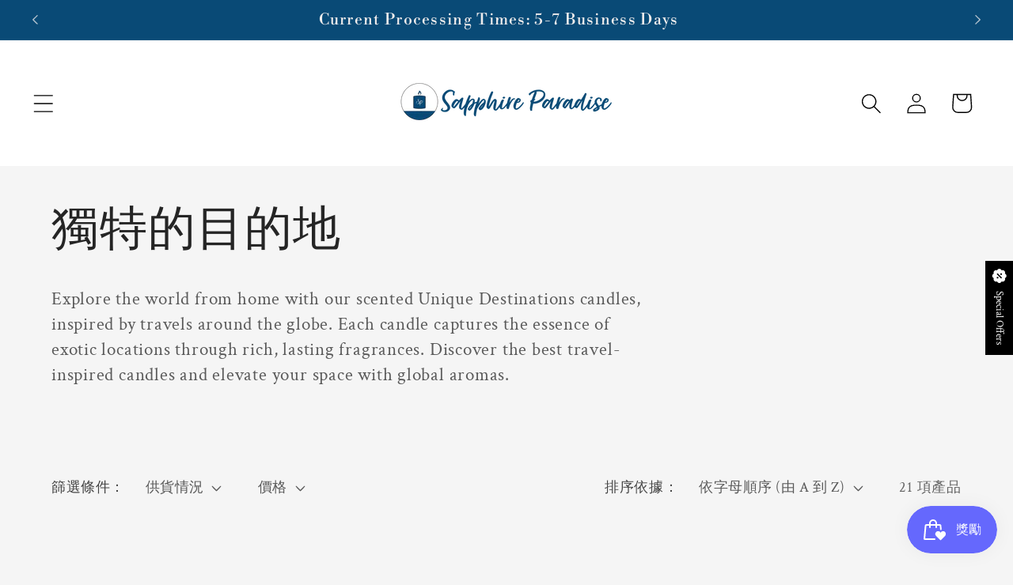

--- FILE ---
content_type: application/x-javascript
request_url: https://app.sealsubscriptions.com/shopify/public/status/shop/test-store4000.myshopify.com.js?1766367731
body_size: -122
content:
var sealsubscriptions_settings_updated='1672779276c';

--- FILE ---
content_type: application/x-javascript
request_url: https://cdn-app.sealsubscriptions.com/shopify/public/js/sealsubscriptions-main.js?shop=test-store4000.myshopify.com&1672779276c
body_size: 19796
content:
if(void 0===window.sealsubsloaded||null===document.getElementById("seal-subs-loaded")){try{window.sealsubsloaded=!0;var elem=document.createElement("div");elem.id="seal-subs-loaded",elem.style.cssText="display:none;",document.body.appendChild(elem)}catch(e){console.error(e)}!function(){var e,t,r,n=function(e){var t=[];function r(e,r,n){void 0!==t[e]&&clearTimeout(t[e]),t[e]=setTimeout(r,n)}var n,o,i={cart:{get:function(){return e.ajax({url:n.getRootUrl()+"cart.js",dataType:"json"})},addToCart:function(t,r,n,o){var i=t+"cart/add.js";return e.ajax({url:i,data:{id:r,quantity:n,properties:o},type:"POST",dataType:"json"})}},nav:n={getRootUrl:function(){return window.location.origin?window.location.origin+"/":window.location.protocol+"/"+window.location.host+"/"},isHomePage:function(){return"/"===window.location.pathname},isProductPage:function(){return!!/\/products\/([^\?\/\n]+)/.test(window.location.href)},isCartPage:function(){return!!/\/cart\/?/.test(window.location.href)},getProductHandle:function(e){if(void 0===e&&(e=(e=window.location.href).replace("/products/products","/products")),/\/products\/([^\?\/\n]+)/.test(e)){var t=e.match(/\/products\/([^\?\/\n]+)/);if(void 0!==t[1])try{return decodeURIComponent(t[1]).replace("#","")}catch(e){return t[1].replace("#","")}}return!1},getAppApiEndpoint:function(){return"https://app.sealsubscriptions.com/shopify/public/api/"},getInvoiceEndpoint:function(){return this.getAppApiEndpoint()+"cdo.php?shop=test-store4000.myshopify.com"},getSellingPlanId:function(){var e=this.getQueryParams(window.location.search);return void 0!==e.selling_plan?e.selling_plan:""},getQueryParams:function(e){e=e.split("+").join(" ");for(var t,r={},n=/[?&]?([^=]+)=([^&]*)/g;t=n.exec(e);)r[decodeURIComponent(t[1])]=decodeURIComponent(t[2]);return r}},string:{getRandomString:function(e){for(var t="abcdefghijklmnopqrstuvwxyz0123456789",r=t.length,n=[],o=0;o<e;o++)n.push(t.charAt(Math.floor(Math.random()*r)));return n.join("")}},money:{formatPrice:function(t,r){if("undefined"!=typeof Shopify&&Shopify.hasOwnProperty("currency")&&Shopify.currency.hasOwnProperty("rate")){var n=Shopify.currency.active,o=Shopify.currency.rate,i="{{amount}}"+n,a="";-1!==a.indexOf("{{iso_currency}}")&&(a=a.replace("{{iso_currency}}",n)),void 0===r&&(r=!1),r&&"1.0"!==o&&(t=this.convertMoney(t,o,n));var c=e("body").attr("data-money-format");if(""!==a)i=a;else if("undefined"!=typeof Shopify&&void 0!==Shopify.currency_settings&&void 0!==Shopify.currency_settings.money_format)i=Shopify.currency_settings.money_format;else if(void 0!==window.money_format)i=window.money_format;else if(void 0!==window.Theme&&void 0!==window.Theme.moneyFormat)i=window.Theme.moneyFormat;else if(void 0!==window.theme&&void 0!==window.theme.moneyFormat)i=window.theme.moneyFormat;else if(void 0!==window.theme&&"string"==typeof window.theme.money_format)i=window.theme.money_format;else if(void 0!==window.theme&&void 0!==window.theme.settings&&void 0!==window.theme.settings.moneyFormat)i=theme.settings.moneyFormat;else if(void 0!==window.theme&&void 0!==window.theme.strings&&"string"==typeof window.theme.strings.moneyFormat)i=window.theme.strings.moneyFormat;else if(void 0!==window.Currency&&void 0!==window.Currency.money_format&&"string"==typeof window.Currency.money_format[n])i=window.Currency.money_format[n];else if(void 0!==window.Currency&&"string"==typeof window.Currency.money_format)i=window.Currency.money_format;else if(void 0!==c&&"string"==typeof c&&""!==c)i=c;else if("string"==typeof wsgMoneyFormat)i=wsgMoneyFormat;else{if("string"!=typeof price_format)return(t/=100).toLocaleString(void 0,{style:"currency",currency:n||this.getDefaultCurrency()});i=price_format}return this.formatMoney(t,i,n||this.getDefaultCurrency())}return""},formatMoney:function(e,t,r,n){void 0===n&&(n="up");try{"string"==typeof e&&(e=e.replace(".",""));var o="",i=/\{\{\s*(\w+)\s*\}\}/,a=t;function c(e,t){return void 0===e?t:e}function d(e,t,r,n,o){if(t=c(t,2),r=c(r,","),n=c(n,"."),o=c(o,"up"),isNaN(e)||null==e)return 0;var i=e;e=(e/100).toFixed(t),"down"===o&&i/100-e==-.5&&(e=(e-=1).toString());var a=e.split(".");return a[0].replace(/(\d)(?=(\d\d\d)+(?!\d))/g,"$1"+r)+(a[1]?n+a[1]:"")}switch(a.match(i)[1]){case"amount":o=d(e,2);break;case"amount_no_decimals":o=d(e,0,",",".",n);break;case"amount_with_comma_separator":o=d(e,2,".",",");break;case"amount_with_decimal_separator":o=d(e,2,",",".");break;case"amount_no_decimals_with_comma_separator":o=d(e,0,".",",",n);break;case"amount_no_decimals_with_space_separator":o=d(e,0," ",",",n);break;case"amount_with_apostrophe_separator":o=d(e,2,"'",".")}return a.replace(i,o)}catch(l){return console.log(l.message),price=e/100,price.toLocaleString(void 0,{style:"currency",currency:r})}},convertIfNeeded:function(e,t){if(void 0===t&&(t=!0),"undefined"!=typeof Shopify&&Shopify.hasOwnProperty("currency")&&Shopify.currency.hasOwnProperty("rate")){var r=Shopify.currency.active,n=Shopify.currency.rate;"1.0"!==n&&1!==n&&(e=this.convertMoney(e,n,r,t))}return e},convertMoney:function(e,t,r,n){return e<=0?0:(e*=t,n&&(-1!==["USD","CAD","AUD","NZD","SGD","HKD","GBP"].indexOf(r)?e=Math.ceil(e):-1!==["JPY"].indexOf(r)?e=100*Math.ceil(e/100):-1!==["EUR"].indexOf(r)&&(e=Math.ceil(e)-.05)),e)},roundMoney:function(e){if(e<=0)return 0;if("undefined"!=typeof Shopify&&Shopify.hasOwnProperty("currency")&&Shopify.currency.hasOwnProperty("active")){var t=Shopify.currency.active;-1!==["USD","CAD","AUD","NZD","SGD","HKD","GBP"].indexOf(t)?e=Math.ceil(e):-1!==["JPY"].indexOf(t)?e=100*Math.ceil(e/100):-1!==["EUR"].indexOf(t)&&(e=Math.ceil(e)-.05)}return e},wrapInSpan:function(e){return'<span class="money conversion-bear-money">'+e+"</span>"},convertViaIntegrations:function(e){if("undefined"!=typeof DoublyGlobalCurrency&&void 0!==DoublyGlobalCurrency.currentCurrency&&void 0!==DoublyGlobalCurrency.convertAll)try{DoublyGlobalCurrency.convertAll(DoublyGlobalCurrency.currentCurrency,".sls-price .money")}catch(e){}if("undefined"!=typeof geckoShopify&&"function"==typeof geckoShopify.Currency_convertAll&&"function"==typeof geckoShopify.StorageCurrency&&"undefined"!=typeof Shopify&&void 0!==Shopify.currency&&"string"==typeof Shopify.currency.active)try{null!==geckoShopify.StorageCurrency()&&geckoShopify.Currency_convertAll(Shopify.currency.active,geckoShopify.StorageCurrency())}catch(e){}if("string"==typeof window.money_default&&"undefined"!=typeof Currency&&"string"==typeof Currency.currentCurrency)try{Currency.convertAll(window.money_default,Currency.currentCurrency)}catch(e){console.log(e)}if(void 0!==window.conversionBearAutoCurrencyConverter&&void 0!==window.conversionBearAutoCurrencyConverter.convertPricesOnPage)try{window.conversionBearAutoCurrencyConverter.convertPricesOnPage()}catch(e){console.log(e)}void 0!==e&&e.hasClass("done")&&e.hasClass("money")&&null!==e.attr("ws-currency")&&null!==e.attr("ws-price")&&(e.removeClass("done"),e.removeAttr("ws-currency"),e.removeAttr("ws-price"))}},unitPriceEngine:{unitRelations:{l:{ml:.001,cl:.01,l:1,m3:1e3},g:{mg:.001,g:1,kg:1e3},m:{mm:.001,cm:.01,m:1},m2:{m2:1}},calculate:function(e,t){if(void 0===t.unit_price_measurement)return!1;var r=t.unit_price_measurement,n=r.quantity_unit,o=r.reference_unit,i=r.reference_value,a=0,c=-1,d=e/parseFloat(r.quantity_value),l="";for(var s in this.unitRelations)if(this.unitRelations.hasOwnProperty(s)&&void 0!==this.unitRelations[s][n]){l=s;break}if(""!==l){a=d/this.unitRelations[l][n];var p="";for(var s in this.unitRelations)if(this.unitRelations.hasOwnProperty(s)&&void 0!==this.unitRelations[s][o]){p=s;break}""!==p&&(c=this.unitRelations[s][o]*a*i)}return c>=0&&(referenceUnitString=o,i>1&&(referenceUnitString=i+referenceUnitString),{price_per_unit:c,unit:referenceUnitString})}}},a=(o={dflt:{widget_one_time_option_label:"One-time purchase",widget_one_time_option_description:"",acwidget_purchase_options_label:"Purchase options",acwidget_each_label:"",acwidget_per_delivery_label:"per delivery",acwidget_savings_label:"SAVE {{savings}}",acwidget_subscription_details_label:"Subscription details",acwidget_subscription_details_content:"<strong>How subscriptions work</strong>\r\n<br />\r\n<br />\r\nYou can modify or cancel your subscriptions anytime. There is no obligation. Subscriptions are renewed automatically.",acwidget_subscription_details_link_label:"Learn more about subscriptions...",acwidget_subscription_details_link:"https://www.sealsubscriptions.com/articles/how-subscriptions-work",widget_subscribe_and_deliver_text:"Subscribe and deliver every",widget_show_details_label:"See details",widget_subscription_description:"You will receive a payment link and won't be charged automatically.",cart_interval_text:"Subscription interval",cart_discount_text:"Discount on next order",intervals_day:"day",intervals_days:"{{number}} days",intervals_week:"week",intervals_weeks:"{{number}} weeks",intervals_month:"month",intervals_months:"{{number}} months",intervals_year:"year",intervals_years:"{{number}} years",orderstatuswidget_title:"Subscription",orderstatuswidget_description:"You can view, edit or cancel your subscriptions by logging into your account or through the direct link you receive in the email.",orderstatuswidget_subscription_button:"Manage your subscriptions",orderstatusemailwidget_title:"Resend magic subscription link",orderstatusemailwidget_description:"You can view, edit or cancel your subscriptions by logging into your account or through the magic link you receive in the email. You can also resend yourself an email with the magic link to the customer portal where you can view and edit your subscription. The email will be sent a few minutes after you click on the button below.",orderstatusemailwidget_resend_email_button_text:"Resend email with the magic link",orderstatusemailwidget_resend_email_button_success_text:"Email will be sent in a few minutes!",orderstatusemailwidget_resend_email_button_error_text:"Something went wrong"}},{stripQuotes:function(e){return e.replace("'","").replace("'","")},getTranslations:function(){return o},getLocale:function(){var e="dflt";if("undefined"!=typeof Weglot&&"function"==typeof Weglot.getCurrentLang)try{var t=Weglot.getCurrentLang();if(null!=t&&""!==t)return t}catch(e){}return"undefined"!=typeof Shopify&&void 0!==Shopify.locale&&(e=Shopify.locale),e}}),c={getExtensionForm:function(t,r){if(void 0===r&&(r=!1),void 0!==t.attr("data-seal-extension")){var n,o='product-form.product-form form, .product-form__buy-buttons form.shopify-product-form[action*="/cart/add"], form.product-single__form[action*="/cart/add"], form[action="/cart/add"][id^="product_form_"], form.shopify-product-form[action*="/cart/add"][data-product-form]';if(o+=', [id^="AddToCartForm"] form[action*="/cart/add"]',o+=", form.product-buy-buttons--form",o+=', .product-form-container .product_form form.shopify-product-form[action*="/cart/add"]',o+=', form.product-buy-buttons--form[action*="/cart/add"]',o+=', form.ajax-product-form[action*="/cart/add"]',o+=', .buy-buttons-row form[action*="/cart/add"]',o+=', form.product-form--container[action*="/cart/add"], .main-product__block-buy_buttons product-form form[action*="/cart/add"]',o+=', .product-info__buy-buttons form[action*="/cart/add"][is="product-form"].shopify-product-form',t.closest(".product-detail__detail").length>0&&(n=t.closest(".product-detail__detail")).length>0&&(c=n.find(o)).length>0)for(var i=0;i<c.length;i++){var a=e(c[i]);if(a.find("button").length>0)return a}if((n=t.closest(".shopify-app-block").parent()).length>0){if(r)var c=n.find(o);else var c=n.find(o).first();if(c.length>0)return c}if((n=t.closest(".main-product__block").parent()).length>0&&(c=n.find(o).first()).length>0)return console.log("extForm found!",c),c;if((n=t.closest("[data-product-details]")).length>0&&(c=n.find(o).first()).length>0)return c;if(n=t.closest(".product__app"),t.length>0&&(n=n.parent()).length>0&&(c=n.find(o).first()).length>0)return c;if((n=t.closest(".product-page--featured-blocks")).length>0&&(n=n.parent()).length>0&&(c=n.find(o).first()).length>0)return c;if((n=t.closest('[class*="product-block--@app"]')).length>0&&(n=n.parent()).length>0&&(c=n.find(o).first()).length>0)return c;if((n=t.closest('[data-block-type="@app"]')).length>0&&(n=n.parent()).length>0&&(c=n.find(o).first()).length>0)return c;if((n=t.closest(".product-form.theme-init")).length>0&&n.length>0&&(c=n.find(o).first()).length>0)return c;if((n=t.closest(".product-page--blocks")).length>0&&n.length>0&&(c=n.find(o).first()).length>0)return c;if((n=t.closest(".product__info-container")).length>0&&n.length>0&&(c=n.find(o).first()).length>0)return c;if((n=t.closest("article#product-description")).length>0&&n.length>0&&(c=n.find('form[action*="/cart/add"][id*="main"]').first()).length>0)return c;if((n=t.closest("div.product-form")).length>0&&n.length>0&&(c=n.find('.buy-buttons-row form.product-purchase-form[action*="/cart/add"]').first()).length>0)return c;if((n=t.closest('product-form[data-name="main-product-form"]')).length>0&&n.length>0&&(c=n.find('form[action*="/cart/add"]')).length>0)return c}else{if(1===(s=t.closest('[itemtype="http://schema.org/Offer"]')).length&&s.find("form + #new-form .sealsubs-target-element").length>0)return s.find("form").first();if(1===(s=t.closest(".product-form--root")).length&&s.find('form.product-form--container[action*="/cart/add"]').length>0)return s.find('form.product-form--container[action*="/cart/add"]').first();if(1===(s=t.closest('product-form[data-aid="main-product-form"]')).length){var d='form[data-aid="dynamic-buttons-form"][action*="/cart/add"]';if(s.find(d).length>0)return s.find(d).first()}var l=t.closest(".product__info-container");if(1===l.length&&(d='form[action*="/cart/add"]',l.find(d).length>0))return r?l.find(d):l.find(d).first();try{var s,p=t.attr("data-parent"),u=t.attr("data-form");if(void 0!==p&&void 0!==u&&(s=t.closest(p)).find(u).length>0)return s.find(u).first()}catch(e){}}return null}},d={"#sealsubscriptions-default-widget-target-element":"prepend",'.buy-buttons-row form[action*="/cart/add"]':"prepend",'form[action*="/cart/add"].product-purchase-form':"prepend",'form[action*="/cart/add"].product-form.product-form--mini.product-form--not-quickbuy .half.column.product-details .product-section.border-bottom .option-selectors':"before",'form[action*="/cart/add"].product-form.product-form--mini.product-form--not-quickbuy .half.column.product-details .product-section.border-bottom .payment-and-quantity':"before",'form[action="/cart/add"] .gt_product-content .gt_product-button.gt_button-atc':"before",'form[action="/cart/add"] .product-form':"prepend",'.product-page-info form[action="/cart/add"][data-js-product-form] [data-js-footbar-product-limit]':"before",'form.lh-product-form[action="/cart/add"] .lh-content-summary .lh-price-block.price + div.clearfix':"after",'product-form form[action="/cart/add"] form[action*="/cart/add"]':"prepend",'[itemtype="http://schema.org/Offer"] form + #new-form #new-form-atc':"before",'form.product-form--wide[action="/cart/add"]':"prepend",'form.shopify-product-form[action="/cart/add"] .desc_blk .main-product-description-product':"before",'form[action="/cart/add"].ProductForm .ProductMeta':"after",'form[action="/cart/add"].ProductForm':"prepend",'form[action="/cart/add"] div.item-content div[data-icon="gpicon-product-quantity"]':"before",'form.pf-product-form[action="/cart/add"][id^="product_form_"] div[data-product-type="price"][data-pf-type="ProductText"]':"after",'form#AddToCartForm.form-vertical[action="/cart/add"].product-form .product-title':"after",'form.shopify-product-form[action="/cart/add"][data-productid][data-product-form][id^="product_form_"] .product-description .product-qty.selector-wrapper':"after",'form#AddToCartForm.product_form[action="/cart/add"] div.product-add':"before","#AddToCartForm-product-template #ProductSection-product-template .product-details":"prepend","form#addToCartForm .desc_blk .desc_blk_bot":"prepend","form#AddToCartForm .product-single__variants.original-select":"after",'form.product-form[action="/cart/add"] .product-form__payment-container':"before",'form.product-form[action="/cart/add"] .gt_container [data-name="Product Quantity"][attribute="productQuantity"]':"before",'product-form.product__form[id^="add-to-cart-template--"][data-ajax-cart] form[action*="/cart/add"]':"prepend",'form[action="/cart/add"] .tab-body .product-logistics':"before",'form[action="/cart/add"] .product-page-info__description':"after",'#product--page form[action="/cart/add"] .product__swatches':"after",'form[action="/cart/add"][data-section="template-product"] .single_product__quantity':"before",'#main-content .shopify-section #content .product__wrapper form[action="/cart/add"].product-details[data-product-form] .product-details__qty-price-container':"before",'form[action*="/cart/add"] .main-product__blocks .main-product__block-buy_buttons':"prepend",'form[action="/cart/add"][id^="product-form-buttons"].js-prod-form-submit':"prepend",'form[action="/cart/add"][id^="product-form-template"]':"prepend",'form.product-details[action="/cart/add"] .product-details__options':"before",'form.os__form[action="/cart/add"]':"prepend",'form.product-details-form[action*="/cart/add"] .product-template__container .card-background .product-details .variant-group':"after",'form.product-details-form[action*="/cart/add"] .product-template__container .card-background .product-details':"prepend",'.product-blocks__block--buttons form[action="/cart/add"]':"prepend",'form[action*="/cart/add"] .out_of_stock_wrapper':"before",'form[action="/cart/add"] .swatches-wrapper':"after",'form[action="/cart/add"]':"prepend",'form.product-form[action="/cart/add"]':"prepend",'form[action*="/cart/add"]':"prepend",'.product__section-content__block--buttons form.product_form[action="/cart/add"][id*="__main"]':"prepend",'form#AddToCartForm.shopify-product-form[action="/cart/add"] div.product-variant-option':"after",'form.shopify-product-form[action="/cart/add"]':"prepend",'.product_section form[action="/cart/add"]':"prepend",'form[action="/cart/add"] #product-content .quantity':"before",'form[action="/cart/add"] .shop-product__description  .product-variant-option':"before",'form.AddToCartForm[action="/cart/add"] .item-content .module-wrap[data-icon="gpicon-product-swatches"]':"before",'form.formAddToCart[action="/cart/add"] div.proVariants':"before",'form[action="/cart/add"] .selector-wrapper.product-form__item':"before",'form[action="/cart/add"].product-form':"prepend",'form[action="/cart/add"].product-single__form':"prepend",'form[action="/cart/add"][id^="AddToCartForm--"]':"prepend",'form#cart-form[action="/cart/add"]':"prepend",'form#form_buy[action="/cart/add"]':"prepend",'form.product-form[action$="/cart/add"]':"prepend",'form#AddToCartForm.product-content-inner[action="/cart/add"] .product-details-text .product-variant-option':"before",'form#AddToCartForm.product-content-inner[action="/cart/add"] .product-description':"before",'form.shopify-product-form[action="/cart/add.js"]':"prepend",'[itemtype="http://schema.org/Offer"] form[action="/cart/add"][data-productid]':"prepend",'#shopify-section-product-template form[action="/cart/add"]':"prepend",'[data-product-form] form.productForm[action="/cart/add"]':"prepend",'form#AddToCartForm[action*="/cart/add"]':"prepend",'[data-pf-type="Section"] form.pf-product-form[action="/cart/add"][id^="product_form_"]':"prepend","form#add-to-cart-form":"prepend",'[itemtype="http://schema.org/Offer"] form[action*="/cart/add"].product-action.addProduct':"prepend",'form[action="/cart/add"].product-form:not(.cart-bar__form)':"prepend",'form[action="/cart/add"].product-form:not(.cart-bar__form):visible .product__submit.product__submit--spb':"before","#shopify-section-static-product form.product-form":"prepend","#AddToCartForm_id":"prepend",'form[data-cart-submit="data-cart-submit"][data-productid]':"prepend",'[data-section="product-template"] form.shopify-product-form':"prepend",'form[action="/cart/add"][data-productid]':"prepend","#shopify-section-product-sections__main-1 .product_form  .shopify-product-form":"prepend",'.product-page-main form[action="/cart/add"]':"prepend","form.lh-product-form":"prepend","#addToCartFormId1":"prepend",'form[action="/cart/add"][data-section="template-product"] .single_product__options':"before","#multivariants_setbox_body":"after",'div[class^="product-"] .product_section form[action="/cart/add"]':"prepend",'form.AddToCartForm[data-productid] .module-wrap[data-key="icon-list"]:first':"before",".shg-c form.shg-product-atc-btn-wrapper":"prepend",'form[action*="/cart/add"][data-type="add-to-cart-form"]':"prepend",'form.product-form .gt_flex .gt_button[attribute="addToCart"]':"before",'form#add-item-form[action*="/cart/add"]':"before",'#MULTIADD_CUSTOM form[action*="/cart/add"]':"prepend",".shg-c form.shg-product-atc-btn-wrapper:visible":"prepend",'.product-container form[action="/cart/add"].product-form .product-details .payment-and-quantity':"before",'#product--page form[action*="/cart/add"] .product__atc':"before","form#AddToCartForm":"prepend",".desktop__only form.shopify-product-form":"prepend",'form.product-form-product-template[action*="/cart/add"]':"prepend",'.product__info-wrapper form[action="/cart/add"][id*="__main"][id^="product-form-template"]':"prepend",".product-page--main-content form.product-buy-buttons--form":"prepend",'product-form form[action="/cart/add"]':"prepend"},l={".gf_column":{canShow:function(e,t){var r=!1;if("FORM"!==e.prop("tagName")){var n=e.closest("form");n.length>0&&(e=n)}return e.find('button[type="submit"], input[type="submit"], button#AddToCart, button.gf_add-to-cart').length>0&&(r=!0),r}},".pf-product-form":{canShow:function(e,t){var r=!1;if("FORM"!==e.prop("tagName")){var n=e.closest("form");n.length>0&&(e=n)}return e.find('button[data-pf-type="ProductATC"]').length>0&&(r=!0),r}},"product-form.product-form, div.product-form, div[data-product-blocks], [data-product-details], .product-info__wrapper, .product-page--featured-blocks, .product__information, .product-page--blocks, form#AddToCartForm":{canShow:function(e,t){var r=!0,n=[{hasExtension:function(t){var r=t.closest("product-form.product-form").closest(".product__info-container").find(".shopify-app-block [data-seal-extension]");return!r.is(e)&&r.length>0}},{hasExtension:function(t){var r=t.closest("product-form.product-form, div.product-form").closest("div").find(".shopify-app-block [data-seal-extension]");return!r.is(e)&&r.length>0}},{hasExtension:function(t){var r=t.closest("div[data-product-blocks]").find(".shopify-app-block [data-seal-extension]");return!r.is(e)&&r.length>0}},{hasExtension:function(t){var r=t.closest("[data-product-details]").find(".shopify-app-block [data-seal-extension]");return!r.is(e)&&r.length>0}},{hasExtension:function(t){var r=t.closest(".product-info__wrapper").find(".shopify-app-block [data-seal-extension]");return!r.is(e)&&r.length>0}},{hasExtension:function(t){var r=t.closest(".product-page--featured-blocks").find(".shopify-app-block [data-seal-extension]");return!r.is(e)&&r.length>0}},{hasExtension:function(t){var r=t.closest(".product__information").find(".shopify-app-block [data-seal-extension]");return!r.is(e)&&r.length>0}},{hasExtension:function(t){var r=t.closest(".product-page--blocks").find(".shopify-app-block [data-seal-extension]");return!r.is(e)&&r.length>0}},{hasExtension:function(t){var r=t.closest("form#AddToCartForm").find(".shopify-app-block [data-seal-extension]");return!r.is(e)&&r.length>0}}];if(e.closest(t).length>0)for(var o=0;o<n.length;o++)"function"==typeof n[o].hasExtension&&!1===(r=!n[o].hasExtension(e))&&(o=n.length);return r}},".product__info-container":{canShow:function(e,t){var r=e.closest(t).find(".sealsubs-target-element");return!!(r.is(e)||r.closest(".bundler-target-element").length>0)||!(r.length>0)}},'[itemtype="http://schema.org/Offer"]':{canShow:function(e,t){var r=e.closest(t).find("form + #new-form .sealsubs-target-element");return!!r.is(e)||!(r.length>0)}},'.product-page--root .product-page--wrapper [itemtype="https://schema.org/Product"]':{canShow:function(e,t){var r=e.closest(t).find('.product-page--block[data-block-type="@app"] .shopify-app-block [data-seal-extension]');return!!r.is(e)||!(r.length>0)}},"[data-product-block-container] .mt3":{canShow:function(e,t){var r=e.closest(t).find(".shopify-app-block [data-seal-extension]");return!!r.is(e)||!(r.length>0)}},"form .product-form.mfp-link":{canShow:function(e,t){var r=e.closest("form").children(".sealsubs-target-element");return!!r.is(e)||!(r.length>0)}},".product-form .price-descriptors":{canShow:function(e,t){var r=e.closest("form").children(".sealsubs-target-element"),n=e.closest("[data-seal-extension]").length>0,o=e.closest(".product-form ").find('form[action*="/cart/add"] button').length>0;return!(!n&&o&&!1===r.is(e))}},"article#product-description":{canShow:function(e,t){var r=e.closest(t).find(".shopify-app-block [data-seal-extension]");return!!r.is(e)||!(r.length>0)}},".product__section-details ":{canShow:function(e,t){var r=e.closest(t).find(".sealsubs-target-element");return!!r.is(e)||!(r.length>0)}},".product__description":{canShow:function(e,t){var r=e.closest(t).find(".sealsubs-target-element");return!!r.is(e)||!(r.length>0)}}};if(void 0===s)var s={};var u,f=(u=function(){function t(e){try{var t;void 0!==(t=e.attr("data-currency"))&&!1!==t&&e.removeAttr("data-currency"),"undefined"!=typeof Shopify&&void 0!==Shopify.currency&&"string"==typeof Shopify.currency.active&&void 0!==(t=e.attr("data-currency-"+Shopify.currency.active.toLowerCase()))&&!1!==t&&e.removeAttr("data-currency-"+Shopify.currency.active.toLowerCase())}catch(e){console.log(e.message)}}return{init:function(){e("body").append("<style>.sealsubs-target-element[data-seal-ac], .sealsubs-target-element[data-seal-in] {display:none;}</style>");var n="seal-css-main";if(!document.getElementById(n)){var o=document.getElementsByTagName("head")[0],a=document.createElement("link");a.id=n,a.rel="stylesheet",a.type="text/css",a.href="https://cdn-app.sealsubscriptions.com/shopify/public/css/style.css?shop=test-store4000.myshopify.com&"+window.sealsubscriptions_settings_updated,a.media="all",o.appendChild(a)}try{if(0===document.querySelectorAll("#seal-div-icon").length){var c=document.createElement("div");c.id="seal-div-icon",c.style.cssText="display:none;";var d=document.createElement("img");d.src="https://cdn-app.sealsubscriptions.com/shopify/public/img/app/dwn.svg?v2",d.style.cssText="width:10px;height:10px;",c.appendChild(d),document.body.appendChild(c)}}catch(e){console.error(e)}!function(){document.addEventListener("sealsubs:price_update",(function(r){var n=r.detail;if(void 0!==n.element){var o=e(n.element);if(o.closest(".bundler-target-element").length>0)return!0;if(void 0!==n.price){for(var a=n.price,c=i.money.formatPrice(a),d=[".price:not(.price--on-sale) .price__regular .price-item--regular",".price.price--on-sale .price__sale .price-item--sale",".product-single__prices .product__price:not(.product__price--compare)",".product-pricing .product--price .price--main .money","[data-zp-product-discount-price]",".product-single__header .product__price",".modal_price .current_price",".product-area__col--price .current-price.theme-money",'[data-product-type="price"][data-pf-type="ProductPrice"]',".product__price .fs-heading-4-base[data-price]","#product-price .money[data-product-price]","#ProductPrice.product-single__price","#ProductPrice",".price:not(.price--on-sale) span.price-item--regular",".product-price .price .money:not(.original)",".gf_product-prices .gf_product-price.money:visible",".price-box #price .price",".product__price span[data-product-price]",".product-form--price-wrapper .product-form--price",".product-page--pricing--variant-price #price-field",".price-reviews .product-price",".product--price .price--main[data-price]",".product__price [data-product-price]",".product-title__wrapper .product-price .product-normal-price",".price .special-price",".product-form--price-container .product-form--price",".product__price[data-product-price]",".ProductMeta__PriceList .ProductMeta__Price.Price",".price:not(.price--on-sale) .price__container .price__regular .price-item.price-item--regular",".price .price__container .price__sale .price-item.price-item--sale.price-item--last",".price-list .price--highlight",".price-item--sale.price-item--last",".product-price--root .product-price--original",".proPrice #ProductPrice","button #ProductPrice","button .total-sticky-price",".product__price .current-price",".product-form--price","button [data-product-price]",".price-list .price.price--large",".text-color-regular-price","#AddToCartForm #ProductPrice",".product-price__final",".product-detail__price [data-product-price][data-product-detail-price] span.theme-money",".price-item.price-item--regular",".tt-price span.new-price",".tt-price span.sale-price",'.tt-price span[class=""]',".ProductForm__AddToCart span.Button__SeparatorDot + span",".product__current-price",".add-to-cart .product-actions .product-price .current-price","button.add-item [data-regular-price]","p.price-container__price",".product-single__price",".cpts-form-price-container .cpts-form-price",".product-single__price-number",'#ProductPrice-product-template span[itemprop="price"]',".text-scheme-text[data-product-price]",'button.add-to-cart-btn [x-html="formatMoney(current_price)"]','button.add-to-cart-btn [x-html="formatMoney(current_price)"]',".product-block--price .price-ui .price [data-currency-original]",'.product__price[id^="ProductPrice-"]',".single_product__price .product-price",".product-item-meta__price-list-container [data-product-price-list]",".price__regular .price-item.price-item--regular",".product-price .product-price__amount",".regular-price #productPrice"],l={".price:not(.price--on-sale) .price__regular .price-item--regular":".product-single",".price.price--on-sale .price__sale .price-item--sale":".product-single",".product-pricing .product--price .price--main .money":"form","[data-zp-product-discount-price]":"#zpproductselectorfull1-wrapper",".product-single__header .product__price":".product-single__meta",".modal_price .current_price":".product_section",".product-area__col--price .current-price.theme-money":".product-area__details",'[data-product-type="price"][data-pf-type="ProductPrice"]':"form.pf-product-form",".product__price .fs-heading-4-base[data-price]":".product__meta","#product-price .money[data-product-price]":".product-details",".price:not(.price--on-sale) span.price-item--regular":".shopify-section.product-section .product",".product-price .price .money:not(.original)":"form.shopify-product-form",".gf_product-prices .gf_product-price.money:visible":"form.AddToCartForm .gf_column",".price-box #price .price":".product-shop-wrapper","#ProductPrice.product-single__price":'form[action*="/cart/add"]',"#ProductPrice":'[itemtype="http://schema.org/Offer"]',".product-detail__price [data-product-price][data-product-detail-price] .theme-money":".product-detail__detail",".product__price span[data-product-price]":".product-info__wrapper",".product-form--price-wrapper .product-form--price":"form.product-form--container",".product-page--pricing--variant-price #price-field":"#add-to-cart-form",".price-reviews .product-price":"#section-product .site-box-content",".product--price .price--main[data-price]":".product-main",".product__price [data-product-price]":".grid__item",".product-title__wrapper .product-price .product-normal-price":".product-info",".price .special-price":".product-info-block",".product-form--price-container .product-form--price":".product-form--root",".product__price[data-product-price]":"[data-product-blocks]",".ProductMeta__PriceList .ProductMeta__Price.Price":".Product__Wrapper .Container",".price:not(.price--on-sale) .price__container .price__regular .price-item.price-item--regular":".product__info-container",".price .price__container .price__sale .price-item.price-item--sale.price-item--last":".product__info-container",".price-list .price--highlight":".product__info",".price-item--sale.price-item--last":".product__info-container",".product-price--root .product-price--original":".product-page--main-content",".proPrice #ProductPrice":".formAddToCart","button #ProductPrice":".product-single__form","button .total-sticky-price":".shopify-product-form",".product__price .current-price":".product_section",".product-form--price":".product-page--blocks","button [data-product-price]":"#AddToCartForm",".price-list .price.price--large":".product__info",".text-color-regular-price":'form[action*="/cart/add"]',"#AddToCartForm #ProductPrice":".product-details-wrapper",".product-price__final":".product-wrap",".price-item.price-item--regular":".product-single__meta",".tt-price span.new-price":".tt-product-single-info",".tt-price span.sale-price":".tt-product-single-info",'.tt-price span[class=""]':".tt-product-single-info",".ProductForm__AddToCart span.Button__SeparatorDot + span":".ProductForm",".product__current-price":".grid__item",".add-to-cart .product-actions .product-price .current-price":"form.product-form","button.add-item [data-regular-price]":"article#product-description","p.price-container__price":".product-details",".product-single__price":".sealsubs-target-element.sealsubs-full",".cpts-form-price-container .cpts-form-price":"form.cpts-form",".product-single__price-number":"form.product-form.product-form--single",'#ProductPrice-product-template span[itemprop="price"]':".sidebar-product-template",".text-scheme-text[data-product-price]":".product-block-container",'button.add-to-cart-btn [x-html="formatMoney(current_price)"]':".product-block-container",".product-block--price .price-ui .price [data-currency-original]":".product__details--product-page",'.product__price[id^="ProductPrice-"]':".product-single__meta",".single_product__price .product-price":'form[action*="/cart/add"]',".product-item-meta__price-list-container [data-product-price-list]":".drawer__content",".price__regular .price-item.price-item--regular":".product__meta",".product-price .product-price__amount":".product-grid__detail",".regular-price #productPrice":".product-info-main"},s={"#shopify-section-pr_summary":["#price_ppr.price_range .money"]},u={form:[".product-pricing .badge--sale [data-price-money-saved]"]},f={".tt-product-single-info":{".tt-price .old-price":{hideClass:"hide"}},".grid__item":{".product__compare-price":{hideClass:"hide"}},"#ProductSection-product-template .product-single__description":{".product__price .price[data-price] .price__sale .price-item.price-item--regular":{showHideFunc:function(e,t){t?e.closest(".product__price .price[data-price]").addClass("price--on-sale"):e.closest(".product__price .price[data-price]").removeClass("price--on-sale")}}},".product__info-container":{".price__container .price__sale .price-item--regular":{showHideFunc:function(e,t){t?e.closest(".product__info-container .price").addClass("price--on-sale"):e.closest(".product__info-container .price").removeClass("price--on-sale")}}},".product-single__meta":{".price.price--on-sale .price__regular .price-item--regular":{hideClass:"hide"}}},m={".product__info-container":[{price_per_unit_with_unit:".unit-price .price-item"}],"form.ProductForm":[{price_per_unit:".UnitPriceMeasurement .UnitPriceMeasurement__Price",unit:".UnitPriceMeasurement .UnitPriceMeasurement__ReferenceUnit"}],".product .product__info-wrapper .product__info-container":[{price_per_unit:".price-item.price-item--last > span:first-of-type",unit:".price-item.price-item--last > span:last-of-type"}],".product-single__meta":[{price_per_unit:".price-unit-price [data-unit-price]",unit:"price-unit-price [data-unit-price-base-unit]"}],".product__meta":[{price_per_unit:".price-item.price-item--last > span:first-of-type",unit:".price-item.price-item--last > span:last-of-type"}]},_={'form[action="/cart/add"]':["[data-button-price]"]},g={},v=i.nav.isProductPage(),h=0;h<d.length;h++){var y=d[h],b=null;if(void 0!==l[y])var w=(b=o.closest(l[y])).find(y);else v&&(w=e(y));if(1===w.length){var S=i.money.wrapInSpan(c);w.html(S),t(w),i.money.convertViaIntegrations(w)}}if(void 0!==n.amount&&null!==n.amount&&""!==n.amount){var k=n.amount;if(k>0)for(var P in _)if(_.hasOwnProperty(P)&&(b=o.closest(P)).length>0)for(p=0;p<_[P].length;p++)1===(D=b.find(_[P][p])).length&&D.html(i.money.wrapInSpan(i.money.formatPrice(k)))}if(void 0!==n.compareAtPrice&&null!==n.compareAtPrice&&""!==n.compareAtPrice){var C=n.compareAtPrice-a;if(C>0)for(var x in u)if(u.hasOwnProperty(x)&&(b=o.closest(x)).length>0)for(p=0;p<u[x].length;p++){var A=b.find(u[x][p]);1===A.length&&A.html(i.money.wrapInSpan(i.money.formatPrice(C)))}}if(void 0!==n.compareAtPrice&&null!==n.compareAtPrice&&""!==n.compareAtPrice&&n.compareAtPrice>0){var E=n.compareAtPrice<=n.price;if(n.compareAtPrice>0)for(var F in f)if(f.hasOwnProperty(F)&&(b=o.closest(F)).length>0)for(var T in f[F]){var M=b.find(T);if(1===M.length){M.html(i.money.wrapInSpan(i.money.formatPrice(n.compareAtPrice)));var O=f[F][T];if("string"==typeof O.hideClass){var q=f[F][T].hideClass;E?M.addClass(q):M.removeClass(q)}"function"==typeof O.showHideFunc&&O.showHideFunc(M,!E)}}}if(void 0!==n.compareAtAmount&&null!==n.compareAtAmount&&""!==n.compareAtAmount){var j=n.compareAtAmount;if(j>0)for(var P in g)if(g.hasOwnProperty(P)&&(b=o.closest(P)).length>0)for(p=0;p<g[P].length;p++){var D;1===(D=b.find(g[P][p])).length&&(D.html(i.money.wrapInSpan(i.money.formatPrice(j))),t(D))}}if(void 0!==n.pricePerDelivery&&null!==n.pricePerDelivery&&""!==n.pricePerDelivery){var I=n.pricePerDelivery;for(var L in s)if(s.hasOwnProperty(L)&&(b=o.closest(L)).length>0)for(p=0;p<s[L].length;p++){var U=b.find(s[L][p]);1===U.length&&(U.html(i.money.wrapInSpan(i.money.formatPrice(I))),i.money.convertViaIntegrations(U))}}if(void 0!==n.pricePerUnit&&!1!==n.pricePerUnit&&void 0!==n.pricePerUnit.pricePerUnitFormatted&&""!==n.pricePerUnit.pricePerUnitFormatted)for(var N in m)if(m.hasOwnProperty(N)&&(b=o.closest(N)).length>0)for(p=0;p<m[N].length;p++)for(var R in m[N][p])if(m[N][p].hasOwnProperty(R)){var K;"unit"===R&&1===(K=b.find(m[N][p][R])).length&&K.html(n.pricePerUnit.unit),"price_per_unit"===R&&1===(K=b.find(m[N][p][R])).length&&K.html(i.money.wrapInSpan(i.money.formatPrice(n.pricePerUnit.pricePerUnit))),"price_per_unit_with_unit"===R&&1===(K=b.find(m[N][p][R])).length&&K.html(n.pricePerUnit.pricePerUnitFormatted)}}}i.money.convertViaIntegrations()}));var n=e(document);n.on("click",".product-thumb-full-quick-view.quick-view-btn",(function(){r("refresh",window.SealSubs.refresh,500)})),n.on("click",".sf__pcard-quick-add button.sf-pqv__button",(function(){r("refresh",window.SealSubs.refresh,500)})),window.addEventListener("product_modal_displayed",(function(){r("refresh",window.SealSubs.refresh,50)})),document.addEventListener("quickview:loaded",(function(){r("refresh",window.SealSubs.refresh,50)})),n.on("click",".btn.quick_view_button",(function(){r("modal-displayed",(function(){var e=new Event("product_modal_displayed");window.dispatchEvent(e)}),500)})),n.on("click","a.product-modal",(function(){r("modal-displayed",(function(){var e=new Event("product_modal_displayed");window.dispatchEvent(e)}),500)})),n.on("click",".quick-buy",(function(e){r("refresh",window.SealSubs.refresh,500)})),n.on("click",".quick-add__submit",(function(e){r("refresh",window.SealSubs.refresh,500)})),document.addEventListener("sealsubs:subscription_widget_created",(function(){"function"==typeof Flickity&&window.dispatchEvent(new Event("resize"))})),document.addEventListener("sealsubs:selling_plan_changed",(function(){"function"==typeof Flickity&&window.dispatchEvent(new Event("resize"))}))}()},checkFontSize:function(){try{var t=document.querySelector(".sealsubs-container"),r=window.getComputedStyle(t,null).getPropertyValue("font-size");parseFloat(r)<14&&e(".sealsubs-container").css({"font-size":"14px"})}catch(e){}},checkGenericFormSelectors:function(){var t,r={};(function(){var t=!1;if(void 0!==s.CanRunDisplayByForm&&(t=s.CanRunDisplayByForm.check()),!1===i.nav.isProductPage()||e("#__pf").length>0||e("body.template-product #__pf").length>0||e("#quick-modal").length>0||e(".zpa-page-template").length>0||e(".zpa-product-template").length>0||e(".gryffeditor").length>0||e("#shop-bar").length>0||e("quick-buy-drawer").length>0||e(".shopify-section--featured-product").length>0||e(".sticky-cart-bar-container").length>0||e("#sticky-atc-form").length>0||void 0!==window.Shopify&&void 0!==window.Shopify.theme&&"string"==typeof window.Shopify.theme.name&&-1!==window.Shopify.theme.name.indexOf("Express")||t)return!0})()&&(r={'.gt_product form[action="/cart/add"][id^="product_form_"]':{".gt_product-button.gt_button-atc":"before"},'form.AddToCartForm[action*="/cart/add"][data-productid]':{'div.module-wrap[data-key="p-variants"]':"before",'.module-wrap[data-label*="Price"]':"after",'.item-content [data-icon="gpicon-product-price"]':"after"},'form.pf-product-form[action="/cart/add"][id^="product_form_"]':{'h3[data-product-type="title"] + [data-pf-type="Block"]':"after",'button[data-pf-type="ProductATC"]':"before",'div[data-pf-type="Row"]':"append",'div[data-product-type="content"][data-pf-type="ProductText"]':"after",'div[data-pf-type="Column"] [data-display="radio"][data-pf-type="ProductVariant"]':"after",'div[data-pf-type="Column"] [data-product-type="price"][data-pf-type="ProductText"]':"after",'[data-pf-type="Row"] div[data-pf-type="Column"] [data-pf-type="Paragraph"]':"before",'div[data-pf-type="Column"] [data-product-type="price"][data-pf-type="ProductPrice"]':"after",'div[data-pf-type="ProductDescription"]':"after"},".gt_product .gt_container form.product-form[data-productid]":{'.gt_flex .gt_button[attribute="addToCart"]':"before"},'[data-name="Sticky Add To Cart"] form.product-form[data-productid]':{'div[data-class="sticky-cart-bar-container"]':"append"},'.quickview-product form[id^="product-actions-"][action*="/cart/add"]':{".prices.product-price":"after"},".all_products .grid__item[data-id]":{".product-control form.shopify-product-form":"prepend"},'#quick-modal section[data-product-id] form[action*="/cart/add"]':{".product-logistics":"before"},'form[action="/cart/add"][id^="product_form_"]':{".product-details__options":"before"}}),t=[{".gt_product .gt_container form.product-form[data-productid]":"prepend"},{'[data-name="Sticky Add To Cart"] form.product-form[data-productid]':"prepend"},{'form.pf-product-form[action="/cart/add"][id^="product_form_"]':"prepend"},{'.gt_product form[action="/cart/add"][id^="product_form_"]':"prepend"},{'form[action="/cart/add"][id^="product-form-"][data-type="add-to-cart-form"][data-productid]':"prepend"},{'form[action="/cart/add"][id^="product_form_"]':"prepend"},{'form[action*="/cart/add"][id^="product_form_"]':"prepend"},{'form.AddToCartForm[action*="/cart/add"][data-productid]':"prepend"},{'form.product-single__form[action*="/cart/add"][data-productid]':"prepend"},{"form[data-zp-add-to-cart-form][data-productid]":"prepend"},{"form.lh-product-form[data-pid]":"prepend"},{'div.product-details--form-wrapper[itemtype="http://schema.org/Offer"] form#AddToCartForm':"prepend"},{"form.product_form[data-product-id]":"prepend"},{"form#modal_quick_view[data-product-id]":"prepend"},{'form.product-form[action="/cart/add"][data-productid]':"prepend"},{'.quickview-product form[id^="product-actions-"][action*="/cart/add"]':"prepend"},{'form[id^="product-actions-"]':"prepend"},{"#shop-bar form.productForm--shop-bar":"prepend"},{".all_products .grid__item[data-id]":"prepend"},{'.grid__item[data-id] form[action="/cart/add"].shopify-product-form':"prepend"},{'#quick-modal section[data-product-id] form[action*="/cart/add"]':"prepend"},{'form[action*="/cart/add"][id^="product-form-template--"][id*="__main-"]':"prepend"},{'form[action*="/cart/add"][id^="product-form-template--"][id*="__"]':"prepend"},{'form[action*="/cart/add"][id^="AddToCartForm-template--"][id*="__"]':"prepend"},{'form[action="/cart/add"][target="dummyframe"]':"prepend"},{'form[id^="product_form_id_"][action*="/cart/add"]':"prepend"},{'.product_form_options[data-product-id] form.shopify-product-form[action*="/cart/add"]':"prepend"},{'form[action*="/cart/add"][data-product-id].product-form .sf__pcard-action-atc .sf__pcard-quick-add':"prepend"},{"form#sticky-atc-form[data-product-id]":"prepend"},{"#sabhq-root form.sabhq":"prepend"}],void 0!==s.ControllerHtmlSelectorsGenericFormSubSelectors&&(r=s.ControllerHtmlSelectorsGenericFormSubSelectors.modify(r));for(var n={'div.product-details--form-wrapper[itemtype="http://schema.org/Offer"] form#AddToCartForm':function(e){return e.closest('div.product-details--form-wrapper[itemtype="http://schema.org/Offer"]').find('meta[itemprop="url"][content]').attr("content")},"#sabhq-root form.sabhq":function(e){return window.location.href}},o=0;o<t.length;o++){var a=t[o];for(var c in a)a.hasOwnProperty(c)&&e(c).length>0&&e(c).each((function(t,o){var d=e(o),s=!0;for(var p in l)l.hasOwnProperty(p)&&d.closest(p).length>0&&"function"==typeof l[p].canShow&&!1===l[p].canShow(d,p)&&(s=!1);if(!0===s&&0===d.find(".sealsubs-target-element").length){var u,f=!1,m=d.attr("id");if(void 0!==m&&!1!==m&&(null!==(u=m.match(/product_form_(\d+)/))&&void 0!==u[1]||null!==(u=m.match(/product-actions-(\d+)/))&&void 0!==u[1])&&(f=u[1]),!1===f&&"string"==typeof m&&null!==(u=m.match(/product-form-template--\d+__main-(\d+)/))&&void 0!==u[1]&&(f=u[1]),!1===f&&"string"==typeof m&&null!==(u=m.match(/product-form-template--\d+__[a-z0-9]+-(\d+)/))&&void 0!==u[1]&&(f=u[1]),!1===f&&"string"==typeof m&&null!==(u=m.match(/AddToCartForm-template--\d+__[a-z0-9]+-(\d+)/))&&void 0!==u[1]&&(f=u[1]),void 0!==(_=d.attr("data-productid"))&&!1!==_&&(f=_),!1===f&&void 0!==(_=d.attr("data-pid"))&&!1!==_&&(f=_),!1===f&&void 0!==(_=d.attr("data-id"))&&!1!==_&&(f=_),!1===f&&void 0!==(_=d.closest(".grid__item[data-id]").attr("data-id"))&&!1!==_&&(f=_),!1===f&&void 0!==(_=d.closest("section[data-product-id]").attr("data-product-id"))&&!1!==_&&(f=_),!1===f&&void 0!==(_=d.find("input[data-product]").attr("data-product"))&&!1!==_&&(f=_),!1===f&&"string"==typeof m&&null!==(u=m.match(/product_form_id_(\d+)_template--\d+/))&&void 0!==u[1]&&(f=u[1]),!1===f&&void 0!==(_=d.closest(".product_form_options[data-product-id]").attr("data-product-id"))&&!1!==_&&(f=_),!1===f&&void 0!==(_=d.closest("form").attr("data-product-id"))&&!1!==_&&(f=_),!1===f||""===f){var _,g=d.closest("form").find("input[data-productid]");void 0!==g&&g.length>0&&void 0!==(_=g.attr("data-productid"))&&!1!==_&&(f=_)}var v=!1;if(!1===f&&"function"==typeof n[c]){var h=n[c](d);v=i.nav.getProductHandle(h)}if(!1!==f||!1!==v){var y=a[c],b='<div class="sealsubs-target-element sls-homepage-automatic" data-handle="'+v+'" data-product-id="'+f+'"></div>';if(d.find("#sealsubscriptions-default-widget-target-element").length>0)d.find("#sealsubscriptions-default-widget-target-element").first().append(b);else{var w=!1;if(void 0!==r[c])for(var S in r[c])!1===w&&r[c].hasOwnProperty(S)&&d.find(S).length>0&&(w=!0,"before"===r[c][S]?d.find(S).first().before(b):"after"===r[c][S]?d.find(S).first().after(b):"append"===r[c][S]?d.find(S).first().append(b):"prepend"===r[c][S]?d.find(S).first().prepend(b):d.find(S).first().after(b));!1===w&&d[y](b)}}}}))}}}}(),{init:u.init,checkFontSize:u.checkFontSize,checkGenericFormSelectors:u.checkGenericFormSelectors}),m={init:function(){},checkout:function(){return!1}},_=function(){var t=[{options:[{name:"Deliver every"}],name:"Subscribe",selling_plans:[{id:"688714481957",name:"Weekly subscription",options:[{value:"week"}],price_adjustments:[],prePaidMultiplier:1,description:""},{id:"688714514725",name:"1 Year Subscription",options:[{value:"4 weeks"}],price_adjustments:[],prePaidMultiplier:1,description:""}],product_variants:[{product_id:"8063085248805",variant_id:!1,handle:"subscription-test",subscription_only:0}],product_target_type:"specific_products"}],r={s8063085248805:{product_id:"8063085248805",variant_id:!1,handle:"subscription-test",subscription_only:0,variants:[{variant_id:"44298039755045",price:"200.00",compare_at_price:"",sku:""}]}},n='<div class="sealsubs-target-element"><div class="sealsubs-container" data-only-one-option-overall="{{this.only_one_option_overall}}">{% if((this.selling_plan_groups.length > 1 && this.requires_selling_plan === true) || (this.selling_plan_groups.length > 0 && this.requires_selling_plan === false)) { %}<div><label class="sls-purchase-options-label">{{ this.purchase_options_label }}</label></div>{% } %}<div class="sls-purchase-options-container"><input type="hidden" data-sls-selling_plan name="selling_plan" value="{{this.selected_plan_id}}">{% if(!this.requires_selling_plan) { %}<div class="sls-option-container seal-table"><div class="seal-row"><div class="seal-col seal-col-radio" data-one-time-option-radio><div class="sls-selling-plan-group-first-line"><input type="radio" tabindex="0" class="sls-option" name="subs_type_{{this.key}}" value="one_time" data-type="one_time"><span class="sls-custom-radio"></span></div></div><div class="sls-label-container seal-col"><div class="sls-selling-plan-group-first-line"><label class="sls-selling-plan-group-name">{{ this.one_time_label }}</label><div class="sls-one-time-price sls-total-price sls-price-container"></div></div>{% if(this.one_time_description !== "" && this.one_time_description !== "widget_one_time_option_description") { %}<div class="sls-one-time-description-content">{{ this.one_time_description }}</div>{% } %}</div></div></div>{% } %}{% for(var i = 0; i<this.selling_plan_groups.length; i++) { %}<div class="sls-option-container seal-table" data-selling-plan-group="{{i}}"><div class="seal-row"><div class="seal-col seal-col-radio" data-selling-plan-group-option-radio><div class="sls-selling-plan-group-first-line"><input type="radio" tabindex="0" class="sls-option" name="subs_type_{{this.key}}" value="{{i}}" data-type="subscription" data-selling-plan-group="{{i}}"><span class="sls-custom-radio"></span></div></div><div class="sls-label-container seal-col"><div class="sls-selling-plan-group-first-line"><label class="sls-selling-plan-group-name">{{ this.selling_plan_groups[i].name }}&nbsp;<span class="sls-savings-badge"></span></label><div class="sls-selling-plan-group-price sls-total-price sls-price-container" data-selling-plan-group="{{i}}"></div></div><div class="sls-selling-plan-group-options" data-interval-count="{{this.selling_plan_groups[i].selling_plans.length}}" data-available-interval-count="{{this.selling_plan_groups[i].selling_plans.length}}"><div class="selling-plan-group-options-name-select"><label>{{ this.selling_plan_groups[i].options[0].name }}&nbsp;</label><div class="sls-select-container"><select class="sls-select seal-tight needsclick" name="subs_interval">{% for(var j = 0; j<this.selling_plan_groups[i].selling_plans.length; j++) { %}{% for(var k = 0; k<this.selling_plan_groups[i].selling_plans[j].options.length; k++) { %}<option value="{{this.selling_plan_groups[i].selling_plans[j].id}}">{{this.selling_plan_groups[i].selling_plans[j].options[k].value}}</option>{% } %}{% } %}</select></div><label class="sls-selling-plan-group-first-option">{% if (this.selling_plan_groups[i].hasOwnProperty(\'selling_plans\') && this.selling_plan_groups[i].selling_plans.length > 0 && this.selling_plan_groups[i].selling_plans[0].options.length > 0) { %}{{ this.selling_plan_groups[i].selling_plans[0].options[0].value }}{% } %}</label></div><div class="sls-selling-plan-group-price-per-delivery sls-price-container"></div></div><div class="sls-selling-plan-description-content"></div></div></div></div>{% } %}</div><div class="sls-more-info-container"><span class="sls-more-info-text"><object class="sls-sub-icon" data="https://cdn-app.sealsubscriptions.com/shopify/public/img/app/logo-symbol.svg?shop=test-store4000.myshopify.com&'+window.sealsubscriptions_settings_updated+'" type="image/svg+xml"></object><span class="sls-subscription-details-label" tabindex="0">{% if(this.subscription_details_link.length > 0 && this.subscription_details_link_label.length > 0) { %}\x3c!-- Link for accessibility requirements. You can change it or remove it in Translations in the app. --\x3e<a href="{{this.subscription_details_link}}" target="_blank">{{this.subscription_details_label}}</a>{% } else { %}{{this.subscription_details_label}}{% } %}</span><div class="sls-more-info-popup"><div class="sls-more-info-popup-content">{{this.subscription_details_content}}{% if(this.subscription_details_link.length > 0 && this.subscription_details_link_label.length > 0) { %}<br />\x3c!-- You can change or remove the link in Translations in the app. --\x3e<a href="{{this.subscription_details_link}}" target="_blank">{{this.subscription_details_link_label}}</a>{% } %}</div><div class="sls-close"></div></div></span></div></div></div>',o={},p=function(){var e=a.getTranslations();function t(e){return a.stripQuotes(e)}return{getTranslation:function(r,n){var o=r,i=a.getLocale(),c={};return void 0!==e[i]&&(c=e[i]),void 0!==c[r]?o=c[r]:void 0!==e.dflt[r]&&(o=e.dflt[r]),void 0!==n&&!0===n&&(o=t(o)),o},stripQuotes:t}}(),u=function(){function e(e,t,r,n){return void 0===t[e]&&(t[e]={}),n?(t[e]=r,t[e]):t[e]}return{set:function(t,r){if(-1!==t.indexOf(".")){t=t.split(".");for(var n=o,i=0;i<t.length;i++)n=e(t[i],n,r,i===t.length-1)}else o[t]=r;return!0},get:function(e){if(void 0===e)return o;if(-1===e.indexOf("."))return o[e];e=e.split(".");for(var t=o,r=0;r<e.length;r++)if(t=t[e[r]],r===e.length-1)return t}}}(),m=function(){var e=[];function t(t){for(var r=0;r<e.length;r++)for(var n in e[r])e[r].hasOwnProperty(n)&&(t!==n&&0!==n.indexOf(t)&&0!==t.indexOf(n)||e[r][n]())}return{addAction:function(t,r){var n=t.split(".").length-1;void 0===e[n]&&(e[n]={}),e[n][t]=r},updateModel:function(e,r){var n=u.get(e);u.set(e,r),r!==n&&t(e)},runActions:t}}(),_=function(){function t(e,t){return c.getExtensionForm(e,t)}function r(e){return'.sealsubs-target-element[data-seal-ac="'+e+'"]'}return{render:function(e,t){e.setAttribute("data-seal-ac",t.key),u.set(t.key,t),t=u.get(t.key);var r=function(e,t){for(var r,n=/{(?:%|{)(.+?(?=%|}}))?(?:%|})}/g,o=/(^( )?(if|for|else|switch|case|break|{|}))(.*)?/g,i="var r=[];\n",a=0,c=function(e,t){i+=t?e.match(o)?e+"\n":"r.push("+e+");\n":""!=e?'r.push("'+e.replace(/"/g,'\\"')+'");\n':""};r=n.exec(e);)c(e.slice(a,r.index)),0===r[0].indexOf("{{")?c(r[1].replace(/\s*/,""),!0):c(r[1],!0),a=r.index+r[0].length;return c(e.substr(a,e.length-a)),i+='return r.join("");',new Function(i.replace(/[\r\t\n]/g," ")).apply(t)}(n,t);e.insertAdjacentHTML("beforeend",r)},handleSelectedGroupChange:function(t){var n=r(t);e(n+' input.sls-option[name="subs_type_'+t+'"]:checked').length>0&&(e(n+" .sls-option-container").removeClass("sls-active"),e(n+' input.sls-option[name="subs_type_'+t+'"]:checked').closest(".sls-option-container").addClass("sls-active"))},setCartAttribute:function(n){var o=u.get(n+".selected_plan_id"),i=r(n),a=e(i);0===e(i+' input[name="selling_plan"]').length&&(console.log("appending",i),e(i).append('<input name="selling_plan" data-sls-selling_plan type="hidden" value="" />')),e(i+' input[name="selling_plan"]').val(o);var c=t(a,!0);if(null!==c&&c.length>0)if(c.length>1)for(var d=0;d<c.length;d++){var l,p=e(c[d]);0===(l=p.find('input[type="hidden"][name="selling_plan"]')).length&&(p.prepend('<input type="hidden" data-sls-selling_plan name="selling_plan" value="">'),l=p.find('input[type="hidden"][name="selling_plan"]')),l.val(o)}else 0===(l=c.find('input[type="hidden"][name="selling_plan"]')).length&&(c.prepend('<input type="hidden" data-sls-selling_plan name="selling_plan" value="">'),l=c.find('input[type="hidden"][name="selling_plan"]')),l.val(o);void 0!==s.SetSellingPlanCartAttributes&&s.SetSellingPlanCartAttributes.set(i,o)},selectInitialPlan:function(t){var n=r(t),o=u.get(t+".selected_group");e(n+' input[name="subs_type_'+t+'"][value="'+o+'"]').prop("checked",!0).change()},getKeySelector:r,toggleSellingPlanGroups:function(e){},getExtensionForm:t,getQuantity:function(e){var r=function(e){var t=e.closest('form[action*="/cart/add"]');return t.length>0?t:null}(e);if(null===r&&(r=t(e)),null!==r){var n=r.serialize();if(n.length>0){var o=function(e){var t=0,r={},n=e.split("&");for(t=0;t<n.length;t++)val=n[t].split("="),r[val[0]]=val[1];return r}(n);if(void 0!==o.quantity)return 1*o.quantity}}return 1}}}(),g=i,v=function(){function n(e,t){for(var r=0;r<e.variants.length;r++)if(e.variants[r].variant_id==t)return e.variants[r];return null}function o(e){var o=function(e){for(var r=[],n=0;n<t.length;n++)if("all_products"===t[n].product_target_type)r.push(t[n]);else{var o=t[n].product_variants;e:for(var i in o)if(o.hasOwnProperty(i)&&o[i].handle===e){r.push(t[n]);break e}}return r}(e),c=function(e){for(var t in r)if(r.hasOwnProperty(t)){var n=r[t];if(n.handle===e)return n}return!1}(e),d=!1;c.subscription_only&&(d=!0);var l={selling_plan_groups:o,requires_selling_plan:d,variants:[],selling_plan_allocations:[]},s={};if(void 0!==c.variants)for(var p=0;p<c.variants.length;p++){var u=c.variants[p].variant_id,f=c.variants[p].price;void 0!==c.variants[p].compare_at_price&&""!==c.variants[p].compare_at_price&&("number"!=typeof(f=1*c.variants[p].compare_at_price)||f<1*c.variants[p].price)&&(f=c.variants[p].price),s[u]={id:u,price:Math.round(100*i.money.convertIfNeeded(c.variants[p].price)),compare_at_price:Math.round(100*i.money.convertIfNeeded(f)),selling_plan_allocations:[]}}for(p=0;p<o.length;p++){for(var m=0;m<o[p].product_variants.length;m++){var _=o[p].product_variants[m].handle;u=o[p].product_variants[m].variant_id;if(_==e)if(!1!==u&&u.length>0){var g=n(c,u);if(null!==g){void 0===s[u]&&(s[u]={id:u,price:Math.round(100*i.money.convertIfNeeded(g.price)),selling_plan_allocations:[]});for(var v=0;v<o[p].selling_plans.length;v++)s[u].selling_plan_allocations.push({selling_plan_id:o[p].selling_plans[v].id,price:a(g,o[p].selling_plans[v],o[p].selling_plans[v].prePaidMultiplier)*o[p].selling_plans[v].prePaidMultiplier,per_delivery_price:a(g,o[p].selling_plans[v],o[p].selling_plans[v].prePaidMultiplier)})}}else{for(var h=0;h<c.variants.length;h++){var y=c.variants[h];void 0===s[u=c.variants[h].variant_id]&&(s[u]={id:u,price:Math.round(100*i.money.convertIfNeeded(y.price)),selling_plan_allocations:[]});for(v=0;v<o[p].selling_plans.length;v++)s[u].selling_plan_allocations.push({selling_plan_id:o[p].selling_plans[v].id,price:a(y,o[p].selling_plans[v],o[p].selling_plans[v].prePaidMultiplier)*o[p].selling_plans[v].prePaidMultiplier,per_delivery_price:a(y,o[p].selling_plans[v],o[p].selling_plans[v].prePaidMultiplier)})}for(v=0;v<o[p].selling_plans.length;v++)l.selling_plan_allocations.push({selling_plan_id:o[p].selling_plans[v].id})}}if("all_products"===o[p].product_target_type)for(v=0;v<o[p].selling_plans.length;v++)l.selling_plan_allocations.push({selling_plan_id:o[p].selling_plans[v].id})}return l.variants=Object.values(s),l}function a(e,t,r){if(void 0===r&&(r=1),null!==e&&void 0!==e.price){var n=e.price;if(n=Math.round(100*i.money.convertIfNeeded(n)),void 0!==t.price_adjustments[0]){var o=t.price_adjustments[0];"percentage"===o.value_type&&(n-=n*(o.value/100)),"price"===o.value_type&&(n=100*i.money.convertIfNeeded(o.value/r/100)),"fixed_amount"===o.value_type&&(n=(n-i.money.convertIfNeeded(Math.round(o.value/r),!1))/100*100)}return n<0&&(n=0),n}return""}function c(t,r){try{for(var n=new MutationObserver((function(t,n){void 0!==t[0]&&"attributes"===t[0].type&&"string"==typeof t[0].attributeName&&"selected"===t[0].attributeName?M("variant_changed"+r,(function(){var n=e(t[0].target).closest("select");if("id"===n.attr("name")){var o=n.val();void 0!==o&&m.updateModel(r+".selected_variant_id",o)}}),100):void 0===t[0]||"object"!=typeof t[0].target||"string"!=typeof t[0].target.tagName||"INPUT"!==t[0].target.tagName||"object"!=typeof t[0].target||"string"!=typeof t[0].target.name||"id"!==t[0].target.name||"string"!=typeof t[0].type||"attributes"!==t[0].type||"string"!=typeof t[0].attributeName||"value"!==t[0].attributeName&&"data-value"!==t[0].attributeName||M("variant_changed"+r,(function(){var n=e(t[0].target).val();void 0!==n&&m.updateModel(r+".selected_variant_id",n)}),100)})),o=['select[name="id"]','input[name="id"][type="hidden"]','input[name="id"][style="display: none;"]','input[name="id"][hidden]'],i=0;i<o.length;i++){var a=t.find(o[i]);if(a.length)for(var c=0;c<a.length;c++)n.observe(a[c],{attributes:!0,childList:!0,subtree:!0})}}catch(e){console.log(e)}}function v(t,r){try{for(var n=new MutationObserver((function(t,n){M("variant_changed"+r,(function(){var t=e("#shopify-section-product-template").find('[data-seal-ac="'+r+'"]').closest("form").find('input[name="id"]').val();void 0!==t&&m.updateModel(r+".selected_variant_id",t)}),100)})),o=[".tt-swatches-container"],i=0;i<o.length;i++){var a=e("#shopify-section-product-template").find(o[i]);if(a.length)for(var c=0;c<a.length;c++)n.observe(a[c],{attributes:!0,childList:!0,subtree:!0})}}catch(e){console.log(e)}t.find(".swatch-element, .swatch_pr_item, .basel-swatch, .swatchBox label, .swatchBox span").on("click",(function(){M("variant_changed"+r,(function(){var e=t.find('select[name="id"], input[name="id"][type="radio"]:checked').val();void 0!==e&&m.updateModel(r+".selected_variant_id",e)}),100)}))}function h(e,t){try{for(var r=new MutationObserver((function(r,n){M("variant_changed"+t,(function(){var r=e.find('input[name="id"], select[name="id"] option:selected').val();void 0!==r&&m.updateModel(t+".selected_variant_id",r)}),100)})),n=[".product-option-select .wetheme-dropdown .wetheme-dropdown__wrapper",".select2-container"],o=0;o<n.length;o++){var i=e.closest("form").find(n[o]);if(i.length)for(var a=0;a<i.length;a++)r.observe(i[a],{attributes:!0,childList:!0,subtree:!0})}}catch(e){console.log(e)}}function y(e,t){try{e.closest(".product-section").on("variantChange",(function(){M("variant_changed"+t,(function(){var r=e.find('select[name="id"]').val();void 0!==r&&m.updateModel(t+".selected_variant_id",r)}),100)}))}catch(e){console.log(e)}}function b(e,t){try{e.find(".product-form__option-select, .option-selectors .selector-wrapper select, select.single-option-list-type, .product-options .option-input, select.input-reset, select.js-product-variant").on("change",(function(){M("variant_changed"+t,(function(){var r=e.find('select[name="id"]').val();void 0!==r&&m.updateModel(t+".selected_variant_id",r)}),100)}))}catch(e){console.log(e)}try{e.find(".myf-custom-variant-value, .single-option-selector .bcpo-image-parent, .regular-select-item, .bcpo-dd.single-option-selector ul.inner li, #clickyboxes-SingleOptionSelector-0 a, button.product__chip, .form-swatch-item, .product-variant__container .product-variant__label, .options-selection__option-value, .popout-list__option--product, .option-swatch .custom-swatch, ul.select-dropdown li, #SingleOptionSelector-0").on("click",(function(){M("variant_changed"+t,(function(){var r=e.find('select[name="id"]').val();void 0!==r&&m.updateModel(t+".selected_variant_id",r)}),25)}))}catch(e){console.log(e)}try{e.find(".option-values-radio .popover-list-item .form-element-radio").on("click",(function(){M("variant_changed"+t,(function(){var r=e.find('select[name="id"]').val();void 0!==r&&m.updateModel(t+".selected_variant_id",r)}),100)}))}catch(e){console.log(e)}try{e.find("input#SelectedId, select.js-variant-select").on("change",(function(){M("variant_changed"+t,(function(){var r=e.find("input#SelectedId").val();void 0!==r&&m.updateModel(t+".selected_variant_id",r)}),100)}))}catch(e){console.log(e)}try{e.find('select[data-single-option-selector], input[data-single-option-selector], select.single-option-selector-product-template, .single-option-selector[type="radio"], .single-option-selector-product-template[type="radio"]').on("change",(function(){M("variant_changed"+t,(function(){var r=e.find('select[name="id"], input[name="id"]').val();void 0!==r&&m.updateModel(t+".selected_variant_id",r)}),100)}))}catch(e){console.log(e)}try{e.find('.variant-input input[type="radio"]').on("change",(function(){M("variant_changed"+t,(function(){var r=e.find('select[name="id"]').val();void 0!==r&&m.updateModel(t+".selected_variant_id",r)}),100)}))}catch(e){console.log(e)}try{if(void 0!==e[0]){var r=e[0].querySelector('select[name="id"]');if(null!==r){var n=function(){};"function"==typeof r.onchange&&(n=r.onchange),r.onchange=function(){M("variant_changed"+t,(function(){var r=e.find('select[name="id"]').val();void 0!==r&&m.updateModel(t+".selected_variant_id",r)}),100);try{n.apply(this,arguments)}catch(e){console.log(e)}}}}}catch(e){console.log(e)}try{e.find(".form-options input.option-value-input").on("change",(function(){M("variant_changed"+t,(function(){var r=e.find('select[name="id"]').val();void 0!==r&&m.updateModel(t+".selected_variant_id",r)}),100)}))}catch(e){console.log(e)}try{e.find(".zpa-single-option-selector").on("change",(function(){M("variant_changed"+t,(function(){var r=e.find('select[name="id"]').val();void 0!==r&&m.updateModel(t+".selected_variant_id",r)}),100)}))}catch(e){console.log(e)}try{e.find('.wetheme-dropdown__wrapper ul[id^="SingleOptionSelector-"] li').on("click",(function(){M("variant_changed"+t,(function(){var r=e.find('select[name="id"]').val();void 0!==r&&m.updateModel(t+".selected_variant_id",r)}),100)}))}catch(e){console.log(e)}try{var o=e.closest('[itemtype="http://schema.org/Offer"]').find("form + #new-form .new-form-option");o.length>0&&o.on("click",(function(){M("variant_changed"+t,(function(){var r=e.find('select[name="id"]').val();void 0!==r&&m.updateModel(t+".selected_variant_id",r)}),100)}))}catch(e){console.log(e)}try{e.on("change","select.single-option-selector",(function(){M("variant_changed"+t,(function(){var r=e.find('select[name="id"]').val();void 0!==r&&m.updateModel(t+".selected_variant_id",r)}),100)}))}catch(e){console.log(e)}try{e.closest(".product__meta").find("button.product__chip").on("click",(function(){M("variant_changed"+t,(function(){var r=e.find('select[name="id"]').val();void 0!==r&&m.updateModel(t+".selected_variant_id",r)}),25)}))}catch(e){console.log(e)}try{e.closest(".product-selection").find("select.single-option-selector").on("change",(function(){M("variant_changed"+t,(function(){var r=e.find('select[name="id"]').val();void 0!==r&&m.updateModel(t+".selected_variant_id",r)}),100)}))}catch(e){console.log(e)}try{e.find("select.options-selection__input-select").on("change",(function(){M("variant_changed"+t,(function(){var r=e.find('select[name="id"]').val();void 0!==r&&m.updateModel(t+".selected_variant_id",r)}),100)}))}catch(e){console.log(e)}try{e.find(".combobox").on("click",(function(){M("variant_changed"+t,(function(){var r=e.find('select[name="id"]').val();void 0!==r&&m.updateModel(t+".selected_variant_id",r)}),100)}))}catch(e){console.log(e)}try{e.closest(".product-form").find(".option-selector .opt-label").on("click",(function(){M("variant_changed"+t,(function(){var r=e.find('select[name="id"]').val();void 0!==r&&m.updateModel(t+".selected_variant_id",r)}),25)}))}catch(e){console.log(e)}try{e.closest(".product-grid__detail").find(".option-selector__btns .opt-label").on("click",(function(){M("variant_changed"+t,(function(){var r=e.find('select[name="id"]').val();void 0!==r&&m.updateModel(t+".selected_variant_id",r)}),100)}))}catch(e){console.log(e)}try{e.closest(".product-grid__detail").find("li.cc-select__option").on("click",(function(){M("variant_changed"+t,(function(){var r=e.find('select[name="id"]').val();void 0!==r&&m.updateModel(t+".selected_variant_id",r)}),25)}))}catch(e){console.log(e)}}function w(e,t){var r;(r=e.closest(".grid.product-single").find('.product-single__meta form[action*="/cart/add"] .sealsubs-target-element')).length>0&&(r[0].addEventListener("sealsubs:selling_plan_changed",(function(e){try{var r="";void 0!==e.detail&&void 0!==e.detail.selling_plan_id&&(r=e.detail.selling_plan_id),E(t,r)}catch(e){console.error(e)}})),r[0].addEventListener("sealsubs:variant_changed",(function(r){try{M("variant_changed"+t,(function(){var r=e.closest("form").find('select[name="id"]').val();void 0!==r&&m.updateModel(t+".selected_variant_id",r)}),100)}catch(e){console.error(e)}}))),(r=e.closest('.product-template[data-section-type="product-page"]').find(".main-product__blocks .main-product__block .sealsubs-target-element")).length>0&&(r[0].addEventListener("sealsubs:selling_plan_changed",(function(e){try{var r="";void 0!==e.detail&&void 0!==e.detail.selling_plan_id&&(r=e.detail.selling_plan_id),E(t,r)}catch(e){console.error(e)}})),r[0].addEventListener("sealsubs:variant_changed",(function(r){try{M("variant_changed"+t,(function(){var r=e.closest("form").find('select[name="id"]').val();void 0!==r&&m.updateModel(t+".selected_variant_id",r)}),100)}catch(e){console.error(e)}})))}function S(e){var t=e.selling_plan_groups,r=0;if(e.requires_selling_plan){for(var n=0,o=0;o<t.length;o++)n+=t[o].selling_plans.length;1===n&&(r=1)}return 1===r}function k(t){var r=u.get(t+".selected_group"),n="",o=_.getKeySelector(t);$selector=e(o+' [data-selling-plan-group="'+r+'"] select[name="subs_interval"]');var i=$selector.find("option:selected:not([disabled])");if(i.length)n=i.val();else{var a=$selector.find("option:not([disabled])").first().val();$selector.val(a),n=a}m.updateModel(t+".selected_plan_id",n),_.handleSelectedGroupChange(t)}function P(t){var r=u.get(t),n=r.selected_variant_id;null==n&&(n="");var o={},i=r.requires_selling_plan;if(void 0!==r.product){if(void 0!==r.product.selling_plan_allocations)for(var a in r.product.selling_plan_allocations)if(r.product.selling_plan_allocations.hasOwnProperty(a)){var c=r.product.selling_plan_allocations[a].selling_plan_id;o[c.toString()]=c.toString()}for(var a in r.product.variants)if(r.product.variants.hasOwnProperty(a)){var d=r.product.variants[a];if(d.id.toString()===n.toString()){for(var l in d.selling_plan_allocations)if(d.selling_plan_allocations.hasOwnProperty(l)){c=d.selling_plan_allocations[l].selling_plan_id;o[c.toString()]=c.toString()}d.hasOwnProperty("requires_selling_plan")&&(i=d.requires_selling_plan)}}}e('.sealsubs-target-element[data-seal-ac="'+t+'"] select option').each((function(t,r){var n=e(r),i=n.attr("value").toString();void 0===o[i]?n.attr("disabled","disabled"):n.removeAttr("disabled")}));var s=0;e('.sealsubs-target-element[data-seal-ac="'+t+'"] .sls-option-container').each((function(t,r){var n=e(r);if(0===n.find('[value="one_time"]').length){var o=n.find("select option:not([disabled])").length;if(0===o?n.addClass("sls-disabled-option-container"):(n.removeClass("sls-disabled-option-container"),s++),n.find(".sls-selling-plan-group-options[data-available-interval-count]").attr("data-available-interval-count",o),1===o){var a=n.find("select option:not([disabled])").first().text();n.find(".sls-selling-plan-group-options label.sls-selling-plan-group-first-option").text(a)}}else i?n.addClass("sls-disabled-option-container"):n.removeClass("sls-disabled-option-container")}));var p=e('.sealsubs-target-element[data-seal-ac="'+t+'"] .sealsubs-container');if(p.removeClass("sls-dn"),0===Object.keys(o).length)p.addClass("sls-hide"),p.attr("data-only-one-option-overall",1),!0===r.requires_selling_plan&&(m.updateModel(t+".selected_plan_id",""),p.addClass("sls-dn"));else{p.removeClass("sls-hide");var f=0;S(r.product)&&(f=1),p.attr("data-only-one-option-overall",f)}!0===i&&1===s?p.find("[data-selling-plan-group-option-radio]").addClass("sls-dn"):p.find("[data-selling-plan-group-option-radio]").removeClass("sls-dn")}function C(t){var r=u.get(t),n=_.getKeySelector(t);e(n+" .sls-option-container").each((function(t,n){var o,a=e(n),c=a.find('[name="subs_interval"]'),d="";if(c.length&&null===(d=c.val())){var l=c.find("option:not([disabled])").first();l.length&&(d=l.attr("value"))}o=x(r.product,r.selected_variant_id,d);var s,u="";if(s=function(e,t,r){var n=1*function(e,t,r){var n=e.price;for(var o=0;o<e.variants.length;o++){var i=e.variants[o];if(i.id==t)return n=i.price,"number"==typeof i.compare_at_price&&(n=i.compare_at_price),n}return n}(e,t),o=1*function(e,t){var r=e.price;for(var n=0;n<e.variants.length;n++){var o=e.variants[n];if(o.id==t)return r=o.price}return r}(e,t);n>o&&(o=n);var i=1*x(e,t,r),a=1*A(e,t,r);if(o>a)return i>a&&(o*=i/a),o-i;return 0}(r.product,r.selected_variant_id,d),s>0){u=p.getTranslation("acwidget_savings_label");var f=function(e,t){var r=function(e){if(void 0!==e.price_adjustments&&void 0!==e.price_adjustments[0])return e.price_adjustments[0];return{}}(function(e,t){for(var r=0;r<e.selling_plan_groups.length;r++)for(var n=0;n<e.selling_plan_groups[r].selling_plans.length;n++){var o=e.selling_plan_groups[r].selling_plans[n];if(o.id==t)return o}return{}}(e,t));if("string"==typeof r.value_type&&"percentage"===r.value_type&&void 0!==r.value&&1*r.value>0)return 1*r.value;return 0}(r,d);f>0?u=u.replace("{{savings}}",f+"%"):(savingsFormatted=i.money.formatPrice(s),savingsFormatted=i.money.wrapInSpan(savingsFormatted),u=u.replace("{{savings}}",savingsFormatted))}var m=A(r.product,r.selected_variant_id,d),_="",g="";if(void 0!==o&&""!==o){priceFormatted=i.money.formatPrice(o),priceFormatted=i.money.wrapInSpan(priceFormatted);_='<div class="sls-price">'+priceFormatted+'<div class="sls-price-below">'+p.getTranslation("acwidget_each_label")+"</div></div>",m!==o&&(pricePerDeliveryFormatted=i.money.formatPrice(m),pricePerDeliveryFormatted=i.money.wrapInSpan(pricePerDeliveryFormatted),g='<div class="sls-price">'+pricePerDeliveryFormatted+'<div class="sls-price-below">'+p.getTranslation("acwidget_per_delivery_label")+"</div></div>"),i.money.convertViaIntegrations()}var v=function(e,t){for(var r=0;r<e.selling_plan_groups.length;r++)for(var n=0;n<e.selling_plan_groups[r].selling_plans.length;n++){var o=e.selling_plan_groups[r].selling_plans[n];if(o.id==t)return null!==o.description?o.description:""}return""}(r,d),h=v;void 0!==o&&(a.find(".sls-total-price").html(_),a.find(".sls-selling-plan-group-price-per-delivery").html(g),""!==g?a.attr("data-prepaid","true"):a.attr("data-prepaid","false")),a.find(".sls-selling-plan-description-content").html(h),""!==u?a.find(".sls-savings-badge").html(u).show():a.find(".sls-savings-badge").html(u).hide()}));var o=x(r.product,r.selected_variant_id,r.selected_plan_id);try{var a=document.querySelector(n);if(null!==a){var c=function(e,t,r){var n=e.compare_at_price;for(var o=0;o<e.variants.length;o++){var i=e.variants[o];i.id==t&&null===(n=i.compare_at_price)&&(n=i.price)}return n}(r.product,r.selected_variant_id,r.selected_plan_id),d=A(r.product,r.selected_variant_id,r.selected_plan_id),l=function(e,t){for(var r=0;r<e.variants.length;r++){var n=e.variants[r];if(n.id==t)return n}return!1}(r.product,r.selected_variant_id),f={};if(!1!==l){var m=i.unitPriceEngine.calculate(d,l);if(!1!==m){f=i.money.formatPrice(m.price_per_unit)+" / "+m.unit;var g="{{value}}".replace("{{value}}",f);f={pricePerUnit:m.price_per_unit,unit:m.unit,pricePerUnitFormatted:g}}}if(void 0!==o){var v=_.getQuantity(e(a)),h=new CustomEvent("sealsubs:price_update",{detail:{price:o,compareAtPrice:c,element:document.querySelector(n),pricePerDelivery:d,pricePerUnit:f,isSubscriptionPrice:void 0!==r.selected_plan_id,amount:o*v,compareAtAmount:c*v,amountPerDelivery:d*v}});document.dispatchEvent(h),setTimeout((function(){document.dispatchEvent(h)}),300)}}}catch(e){console.log(e)}void 0!==s.on_auto_charging_price_update&&s.on_auto_charging_price_update.trigger(o)}function x(e,t,r){for(var n=e.price,o=0;o<e.variants.length;o++){var i=e.variants[o];if(i.id==t){n=i.price;for(var a=0;a<i.selling_plan_allocations.length;a++){var c=i.selling_plan_allocations[a];if(c.selling_plan_id==r&&void 0!==c.price)return c.price}}}return n}function A(e,t,r){for(var n=e.price,o=0;o<e.variants.length;o++){var i=e.variants[o];if(i.id==t){n=i.price;for(var a=0;a<i.selling_plan_allocations.length;a++){var c=i.selling_plan_allocations[a];if(c.selling_plan_id==r&&void 0!==c.per_delivery_price)return c.per_delivery_price}}}return n}function E(t,r){var n=_.getKeySelector(t);if(void 0!==r&&""!==r){var o=e(n+' .sls-option-container:not(.sls-disabled-option-container) select[name="subs_interval"] option[value="'+r+'"]');if(1===o.length){var i=o.closest(".sls-option-container:not(.sls-disabled-option-container)").find('input.sls-option:not([value="one_time"])').first();i.length>0&&(i.prop("checked",!0).change(),o.prop("selected",!0).change())}}else{var a=e(n+' .sls-option-container:not(.sls-disabled-option-container) input.sls-option[value="one_time"]').first();a.length>0&&a.prop("checked",!0).change()}}function F(t){var r=_.getKeySelector(t);if(e(r+":not(.sealsubs-target-element-bundle)").closest(".sealsubs-ac-contained-bundled").length>0)return!0;if(0===e(r+" .sls-option-container:not(.sls-disabled-option-container) input.sls-option:checked").length){var n=e(r+" .sls-option-container:not(.sls-disabled-option-container) input.sls-option").first(),o=e(r+' .sls-option-container:not(.sls-disabled-option-container) input.sls-option[value="one_time"]');o.length>0&&(n=o),n.prop("checked",!0).change()}else{u.get(t+".selected_plan_id");k(t)}}var T=[];function M(e,t,r){void 0!==T[e]&&clearTimeout(T[e]),T[e]=setTimeout(t,r)}function O(t){var r=e(t).closest("[data-seal-ac]").attr("data-seal-ac");if("one_time"==e(t).attr("data-type"))m.updateModel(r+".selected_group","one_time");else{var n=e(t).attr("data-selling-plan-group");m.updateModel(r+".selected_group",n)}}var q=!1;return{init:function(){if(g.nav.isProductPage()){var r=g.nav.getProductHandle();if(function(e){for(var r=0;r<t.length;r++){if("all_products"===t[r].product_target_type)return!0;var n=t[r].product_variants;for(var o in n)if(n.hasOwnProperty(o)&&n[o].handle===e)return!0}return!1}(r)){var n="",a="prepend",x=d;for(var A in void 0!==s.ControllerHtmlSelectors&&(x=s.ControllerHtmlSelectors.modify(x)),x)if(x.hasOwnProperty(A)&&1===e(A).length){var T=e(A),j=!0;for(var D in l)l.hasOwnProperty(D)&&T.closest(D).length>0&&"function"==typeof l[D].canShow&&!1===l[D].canShow(T,D)&&(j=!1);if(!0===j){n=A,a=x[A];break}}var I=e(n);if(""!==n&&1===I.length){var L=!1;"before"===a||"after"===a?(I.parent().find(".sealsubs-container").length>0||I.parent().find(".sealsubs-target-element").length>0||I.parent().find('input[name="selling_plan"][data-sls-selling_plan]').length>0)&&(L=!0):(e(n+" .sealsubs-container").length>0||I.find(".sealsubs-target-element").length>0||I.find('input[name="selling_plan"][data-sls-selling_plan]').length>0)&&(L=!0);if(!1===L){var U='<div class="sealsubs-target-element" data-handle="'+r+'"  data-seal-ac></div>';"prepend"===a?e(n).prepend(U):"before"===a?e(n).before(U):"after"===a&&e(n).after(U)}}}}e(".sealsubs-target-element[data-handle]").not("[data-product]").not('[data-handle="false"]').each((function(t,r){var n=e(r);if(0===n.find(".sealsubs-container").length&&0===n.closest(".sealsubs-processed").length&&(0===n.closest(".bndlr-container").length||"true"===n.attr("data-ac-enabled"))){var i=o(n.attr("data-handle"));i.selling_plan_groups.length>0&&(n.attr("data-product",JSON.stringify(i)),n.attr("data-seal-ac",""),n.closest(".bundler-target-element").length&&n.closest(".bundler-target-element").addClass("sealsubs-ac-contained"))}})),e('.sealsubs-target-element-bundle[data-product-handles][data-ac-enabled="true"]').each((function(t,r){var n=e(r);if(0===n.find(".sealsubs-container").length){var i=n.attr("data-product-handles");if(-1!==i.indexOf(",")){for(var a=i.split(","),c=[],d={},l=0;l<a.length;l++){(d=o(a[l])).selling_plan_allocations.length>0&&c.push(JSON.stringify({requires_selling_plan:d.requires_selling_plan,selling_plan_allocations:d.selling_plan_allocations}))}var s=!0,p="";for(l=0;l<c.length;l++)""===p&&(p=c[l]),p!==c[l]&&(s=!1);c.length!==a.length&&(s=!1),s&&d.selling_plan_groups.length>0&&(n.attr("data-product",JSON.stringify(d)),n.attr("data-seal-ac",""),n.closest(".bundler-target-element").length&&n.closest(".bundler-target-element").addClass("sealsubs-ac-contained-bundled"))}}})),e('.sealsubs-target-element[data-handle="false"][data-product-id]').not("[data-product]").not('[data-product-id="false"]').each((function(r,n){var i=e(n);if(0===i.find(".sealsubs-container").length&&0===i.closest(".sealsubs-processed").length&&0===i.closest(".bndlr-container").length){var a=function(e){for(var r=0;r<t.length;r++){var n=t[r].product_variants;for(var o in n)if(n.hasOwnProperty(o)){var i=n[o];if(i.product_id===e)return i.handle}}return!1}(i.attr("data-product-id"));if(!1!==a){var c=o(a);c.selling_plan_groups.length>0&&(i.attr("data-product",JSON.stringify(c)),i.attr("data-seal-ac",""))}}})),document.querySelectorAll(".sealsubs-target-element[data-product]").forEach((function(t){var r=e(t),n=!0;for(var o in l)l.hasOwnProperty(o)&&r.closest(o).length>0&&"function"==typeof l[o].canShow&&!1===l[o].canShow(r,o)&&(n=!1);if(!1===n)return!0;var a=!1,d=r.closest("form");if(r.find(".sealsubs-container").length>0?a=!0:d.find('input[name="selling_plan"]').length>0&&(a=!0,r.closest(".bndlr-container").length>0&&(a=!1),0===d.find('input[name="selling_plan"][data-sls-selling_plan]').length&&console.log("Can't show subscripton widget because the form element already contains selling_plan input element.")),!1===a){var s=r.attr("data-product");try{if(void 0!==(s=JSON.parse(s)).selling_plan_groups){for(var f=[],x=0;x<s.selling_plan_groups.length;x++)void 0!==s.selling_plan_groups[x].app_id&&""!==s.selling_plan_groups[x].app_id&&"Seal Subscriptions"!==s.selling_plan_groups[x].app_id||f.push(s.selling_plan_groups[x]);s.selling_plan_groups=f}}catch(e){console.log(e)}if(null!==s&&void 0!==s.selling_plan_groups&&void 0!==s.requires_selling_plan){var A=s.selling_plan_groups,T=s.requires_selling_plan;if(A.length>0&&"undefined"!==A[0]){for(x=0;x<A.length;x++)A[x].className="";var q=g.string.getRandomString(15),j=function(e,t){if((o=e.closest("form, .bndlr-product, .product-form--root").find('input[name="id"][type="radio"]:checked, select[name="id"], input[name="id"]:not([type="radio"]), select.bndlr-select-variant[name="variant_id"], input[name^="items["][name$="]id"]:first, input#SelectedId')).length&&null!==o.val())return o.val();var r=_.getExtensionForm(e,!0);if(null!==r){var n=r.find('input[name="id"], select[name="id"]');if(n.length>0)return n.val()}var o,i=e.closest(".bndlr-product[data-variant-id]");if(i.length,selectedVariant=i.attr("data-variant-id"),"undefined"!=typeof selectedVariant)return selectedVariant;if((o=e.closest("form").find('select[name="id[]"], input[name="id[]"]')).length)return o.first().val();var a=e.closest("form").closest('[data-default-variant][data-pf-type="ProductBox"]');return a.length?a.attr("data-default-variant"):void 0!==t.variants&&t.variants.length>0?t.variants[0].id:""}(e(t),s),D=0;S(s)&&(D=1);var I={key:q,selected_plan_id:"",selected_group:T?0:"one_time",selling_plan_groups:A,no_subscription:{className:""},requires_selling_plan:T,one_time_label:p.getTranslation("widget_one_time_option_label"),one_time_description:p.getTranslation("widget_one_time_option_description"),selected_variant_id:j,product:s,purchase_options_label:p.getTranslation("acwidget_purchase_options_label"),only_one_option_overall:D,subscription_details_label:p.getTranslation("acwidget_subscription_details_label"),subscription_details_content:p.getTranslation("acwidget_subscription_details_content"),subscription_details_link_label:p.getTranslation("acwidget_subscription_details_link_label"),subscription_details_link:p.getTranslation("acwidget_subscription_details_link")};_.render(t,I),function(e){m.addAction(e+".selected_group",(function(){k(e)})),m.addAction(e+".selected_plan_id",(function(){_.setCartAttribute(e),C(e);try{var t=u.get(e+".selected_plan_id"),r=_.getKeySelector(e),n=new CustomEvent("sealsubs:selling_plan_changed",{detail:{selling_plan_id:t,element:document.querySelector(r)}});document.dispatchEvent(n);var o=document.querySelector(r);null!==o&&o.dispatchEvent(n)}catch(e){console.log(e)}})),m.addAction(e+".selected_variant_id",(function(){P(e),F(e),C(e);try{var t=u.get(e+".selected_variant_id"),r=u.get(e+".selected_plan_id"),n=_.getKeySelector(e),o=new CustomEvent("sealsubs:variant_changed",{detail:{selling_plan_id:r,variant_id:t,element:document.querySelector(n)}});document.dispatchEvent(o);var i=document.querySelector(n);null!==i&&i.dispatchEvent(o)}catch(e){console.log(e)}}))}(q),(r=e(t)).addClass("sealsubs-full"),r.closest(".bundler-target-element").length&&function(e,t){var r=e.closest(".bundler-target-element").find(".sealsubs-target-element-bundle[data-product-handles]");r.length>0&&r[0].addEventListener("sealsubs:selling_plan_changed",(function(e){try{var r="";void 0!==e.detail&&void 0!==e.detail.selling_plan_id&&(r=e.detail.selling_plan_id),E(t,r)}catch(e){console.error(e)}}))}(r,q),r.closest("#stickyAddToCart").length&&w(r,q),r.closest("#sticky-atc-form").length&&w(r,q),function(e,t){try{var r=e.closest('form[action*="/cart/add"]').parent().find("#MULTIVARIANTS_APP_SECTION_PLACE .sealsubs-target-element[data-product]");r.length>0&&r[0].addEventListener("sealsubs:selling_plan_changed",(function(e){try{var r="";void 0!==e.detail&&void 0!==e.detail.selling_plan_id&&(r=e.detail.selling_plan_id),E(t,r)}catch(e){console.error(e)}}))}catch(e){console.log(e)}}(r,q);var L=r.closest("form, .bndlr-product");L.find('select[name="id"], input[name="id"], select.single-option-selector, input.single-option-selector__radio, select[data-product-option], select.bndlr-select-variant[name="variant_id"]').change(function(t){return function(){var r=t,n=e(this);M("variant_changed"+t,(function(){var e=n.closest("form, .bndlr-product").find('input[name="id"][type="radio"]:checked, select[name="id"], input[name="id"]:not([type="radio"]), select.bndlr-select-variant[name="variant_id"]').val();m.updateModel(r+".selected_variant_id",e)}),10)}}(q)),c(L,q),v(L,q),h(L,q),y(L,q),b(L,q),function(e,t){try{var r=_.getExtensionForm(e);null!==r&&(r.find('input[name="id"], select[name="id"]').on("change",(function(){M("variant_changed"+t,(function(){var e=r.find('input[name="id"], select[name="id"]').val();void 0!==e&&m.updateModel(t+".selected_variant_id",e)}),100)})),c(r,t),v(r,t),h(r,t),y(r,t),b(r,t))}catch(e){console.log(e)}}(r,q),function(t){t.find(".sealsubs-container .sls-option-container").on("click",(function(){var t=e(this);M("ac-selection-changed",(function(){t.find("input.sls-option").length>0&&(t.find("input.sls-option").prop("checked",!0),O(t.find("input.sls-option").first()))}),10)}))}(r),_.selectInitialPlan(q),null!==j&&P(q),window.requestAnimationFrame((function(){F(q),function(e){var t=i.nav.getSellingPlanId();""!==t&&E(e,t)}(q),k(q),C(q)}),1);try{var U=new CustomEvent("sealsubs:subscription_widget_created");document.dispatchEvent(U)}catch(e){console.log(e)}}}}})),function(){if(!1===q){var t=e(document);function r(e){var t=e.closest("[data-seal-ac]").attr("data-seal-ac");try{if("undefined"!=typeof Shopify&&void 0!==Shopify.theme&&void 0!==Shopify.theme.theme_store_id&&829===Shopify.theme.theme_store_id)if(void 0!==(e=e)[0]){var r=e[0].selectedIndex;e.find("option").removeAttr("selected"),e.find("option:nth("+r+")").attr("selected","selected").prop("selected","selected")}}catch(e){console.log(e)}m.updateModel(t+".selected_plan_id",e.find("option:selected").val())}t.on("click","[data-seal-ac] .sealsubs-container .sls-option-container",(function(){var t=e(this);M("ac-selection-changed",(function(){t.find("input.sls-option").length>0&&(t.find("input.sls-option").prop("checked",!0),O(t.find("input.sls-option").first()))}),10)})),t.on("change","[data-seal-ac] .sls-option",(function(){O(e(this))})),t.on("change",'[data-seal-ac] select[name="subs_interval"]',(function(){var t=e(this),n=t.closest("[data-seal-ac]"),o="";n.length>0&&(o=n.attr("data-seal-ac")),M("onSubscripionIntervalChange_"+o,(function(){r(t)}),20)})),e('[data-seal-ac] select[name="subs_interval"]').on("change",(function(){var t=e(this);M("onSubscripionIntervalChange",(function(){r(t)}),20)})),t.on("click","[data-seal-ac] .sls-description-button",(function(t){t.stopPropagation(),e(this).parent().find(".sls-description-content").fadeToggle(200)})),t.on("keydown","[data-seal-ac] .sls-description-button",(function(t){13!=t.which&&32!=t.which||(32==t.which&&t.preventDefault(),e(this).parent().find(".sls-description-content").fadeToggle(200))})),t.on("click",".sls-more-info-text",(function(t){e(this).toggleClass("sls-show"),t.stopPropagation(),t.stopImmediatePropagation()})),t.on("keydown",".sls-subscription-details-label",(function(t){13!=t.which&&32!=t.which||(32==t.which&&t.preventDefault(),e(this).closest(".sls-more-info-text").toggleClass("sls-show-tab"))}));try{t.on("change","#bcpo select",(function(){$bcpo=e(this).closest("#bcpo"),M("variant_changed_bcpo",(function(){if(1===$bcpo.length){var e=$bcpo.find('select[name="id"]');if(1===e.length){var t=e.val();if(void 0!==t){var r=$bcpo.closest(".product-detail__detail");if(1===r.length){$element=r.find(".sealsubs-target-element[data-seal-ac]");var n=$element.attr("data-seal-ac");m.updateModel(n+".selected_variant_id",t)}}}}}),100)}))}catch(n){console.log(n)}q=!0}}(),document.querySelectorAll(".sealsubs-ac-contained-bundled .sealsubs-target-element-bundle[data-product-handles]").forEach((function(t){var r=e(t).attr("data-seal-ac");r.length>0&&m.runActions(r+".selected_plan_id")})),f.checkFontSize()},output:function(){console.log(t)},outputProductURLs:function(){for(var e=[],r=0;r<t.length;r++)for(var n=0;n<t[r].product_variants.length;n++)e.push("https://"+Shopify.shop+"/products/"+t[r].product_variants[n].handle);console.log(e)}}}();return{init:v.init,output:v.output,outputProductURLs:v.outputProductURLs}}();if(void 0!==s.before_init&&s.before_init.trigger(),-1!==navigator.userAgent.indexOf(String.fromCharCode(76)+(String.fromCharCode(105)+"g")+String.fromCharCode(104)+"th"+String.fromCharCode(111)+"use"))return!0;f.init(),_.init(),m.init(),f.checkGenericFormSelectors(),void 0!==s.init&&s.init.trigger(),window.SealSubs={refresh:function(){void 0!==window.SealSubRefreshTimeout&&clearTimeout(window.SealSubRefreshTimeout),window.SealSubRefreshTimeout=setTimeout((function(){f.init(),_.init(),m.init()}),100)},discounts_apply_on_initial_order:!1,checkout:m.checkout,output:function(){_.output()},productURLs:function(){_.outputProductURLs()},checkGenericFormSelectors:function(){f.checkGenericFormSelectors(),window.SealSubs.refresh()}},Object.freeze(window.SealSubs);var g=document.querySelector(".product-modal-wrapper");null===g&&(g=document.querySelector(".modal-wrapper[data-product-modal-wrapper]"));var v="is-open";if(null!==g){var h=g,y=h.classList.contains(v);new MutationObserver((function(e){e.forEach((function(e){if("class"==e.attributeName){var t=e.target.classList.contains(v);y!==t&&(y=t,t&&setTimeout((function(){var e=new Event("product_modal_displayed");window.dispatchEvent(e)}),10))}}))})).observe(h,{attributes:!0})}var b=document.querySelector("body"),w="fancybox-active";if(null!==b){var S=b.classList.contains(w);new MutationObserver((function(e){e.forEach((function(e){if("class"==e.attributeName){var t=e.target.classList.contains(w);S!==t&&(S=t,t&&setTimeout((function(){var e=new Event("product_modal_displayed");window.dispatchEvent(e)}),10))}}))})).observe(b,{attributes:!0})}var k,P,C,x=document.querySelector("body"),A="modal-visible";if(null!==x){var E=x.classList.contains(A);new MutationObserver((function(e){e.forEach((function(e){if("class"==e.attributeName){var t=e.target.classList.contains(A);E!==t&&(E=t,t&&setTimeout((function(){var e=new Event("product_modal_displayed");window.dispatchEvent(e)}),10))}}))})).observe(x,{attributes:!0})}function k(){this.disabledKeys={},this.debouncers=[],this.debounce=function(e,t,r){void 0===this.disabledKeys[e]&&(void 0!==this.debouncers[e]&&clearTimeout(this.debouncers[e]),this.debouncers[e]=setTimeout(t,r))},this.clearDebounce=function(e){void 0!==t[e]&&clearTimeout(t[e])},this.disableDebounceForKey=function(e){this.disabledKeys[e]=!0},this.enableDebounceForKey=function(e){delete this.disabledKeys[e]}}function P(){}function C(){}k.prototype.observe=function(){try{var t=this;const a=new MutationObserver((function(e,r){t.debounce("mutation",(function(){t.disableDebounceForKey("mutation"),t.disableDebounceForKey("mutation-backup"),window.SealSubs.refresh(),setTimeout((function(){t.enableDebounceForKey("mutation"),t.enableDebounceForKey("mutation-backup")}),500)}),90),t.debounce("mutation-backup",(function(){t.disableDebounceForKey("mutation"),t.disableDebounceForKey("mutation-backup"),window.SealSubs.refresh(),setTimeout((function(){t.enableDebounceForKey("mutation"),t.enableDebounceForKey("mutation-backup")}),500)}),1e3)}));for(var r=["div.right-drawer-vue","#cboxWrapper",".index-sections .featured-collection-section",".grid .modal--quick-shop",".modal[data-modal-container] .modal-inner[data-modal-inner] .modal-content[data-modal-content]",".quickbuy-container"],n=0;n<r.length;n++){var o=e(r[n]);if(o.length)for(var i=0;i<o.length;i++)a.observe(o[i],{attributes:!0,childList:!0,subtree:!0})}}catch(e){console.log(e)}},(k=new k).observe(),P.prototype.observe=function(t){try{for(var r in t)if(t.hasOwnProperty(r)){var n=e(r);if(n.length)for(var o=t[r].observedClass,i=t[r].callback,a=new MutationObserver((function(e,t){try{e.forEach((function(e){if("class"==e.attributeName){var t=-1!==e.oldValue.indexOf(o),r=e.target.classList.contains(o);r!==t&&r&&i()}}))}catch(e){console.log(e)}})),c=0;c<n.length;c++)a.observe(n[c],{attributes:!0,attributeOldValue:!0})}}catch(e){console.log(e)}},(P=new P).observe({".quickview-product":{observedClass:"active",callback:function(){r("modal-displayed",(function(){var e=new Event("product_modal_displayed");window.dispatchEvent(e)}),10)}},".grid .modal--quick-shop":{observedClass:"modal--is-active",callback:function(){r("modal-displayed",(function(){var e=new Event("product_modal_displayed");window.dispatchEvent(e)}),10)}},".quick-view":{observedClass:"open-in",callback:function(){r("modal-displayed",(function(){var e=new Event("product_modal_displayed");window.dispatchEvent(e)}),400)}},"#quick-modal":{observedClass:"is-open",callback:function(){r("modal-displayed",(function(){var e=new Event("product_modal_displayed");window.dispatchEvent(e)}),400)}},".modal__container":{observedClass:"modal--active",callback:function(){r("modal-displayed",(function(){var e=new Event("product_modal_displayed");window.dispatchEvent(e)}),400)}}}),C.prototype.observe=function(e){try{for(var t in e)if(e.hasOwnProperty(t)){var r=document.querySelectorAll(t);if(r.length)for(var n=new MutationObserver(e[t].callback),o=0;o<r.length;o++)n.observe(r[o],{attributes:!0,attributeOldValue:!0})}}catch(e){console.log(e)}},(C=new C).observe({".modal-wrapper [data-product-modal]":{callback:function(e,t){try{e.forEach((function(e){if("data-tab-index"==e.attributeName){var t=e.oldValue,n=e.target.getAttribute("data-tab-index");"-1"===n&&n!==t&&r("modal-displayed",(function(){var e=new Event("product_modal_displayed");window.dispatchEvent(e)}),50)}}))}catch(e){console.log(e)}}},"quick-buy-drawer.drawer--quick-buy":{callback:function(e,t){try{e.forEach((function(e){if("open"==e.attributeName){var t=e.oldValue,n=e.target.getAttribute("open");null===t&&n!==t&&r("modal-displayed",(function(){var e=new Event("product_modal_displayed");window.dispatchEvent(e)}),50)}}))}catch(e){console.log(e)}}},'#modal-quickview-cart[data-wau-modal="quickview"]':{callback:function(e,t){try{e.forEach((function(e){if("class"==e.attributeName){var t=e.oldValue,n=e.target.getAttribute("class");n!==t&&-1!==n.indexOf("modal--active")&&(r("modal-displayed",(function(){var e=new Event("product_modal_displayed");window.dispatchEvent(e)}),50),r("modal-displayed-2",(function(){var e=new Event("product_modal_displayed");window.dispatchEvent(e)}),1e3))}}))}catch(e){console.log(e)}}},'.modal[aria-hidden="true"]':{callback:function(e,t){try{e.forEach((function(e){if("class"==e.attributeName){var t=e.oldValue,n=e.target.getAttribute("class"),o=e.target.getAttribute("class");n!==t&&-1===o.indexOf("is-loading")&&(r("modal-displayed",(function(){var e=new Event("product_modal_displayed");window.dispatchEvent(e)}),50),r("modal-displayed-2",(function(){var e=new Event("product_modal_displayed");window.dispatchEvent(e)}),1e3))}}))}catch(e){console.log(e)}}},"quick-add-modal.quick-add-modal":{callback:function(e,t){try{e.forEach((function(e){if("open"==e.attributeName){var t=e.oldValue,n=e.target.getAttribute("open");null===t&&n!==t&&r("modal-displayed",(function(){var e=new Event("product_modal_displayed");window.dispatchEvent(e)}),50)}}))}catch(e){console.log(e)}}}}),e(document).on("ajaxify:updated",(function(){window.SealSubs.refresh()})),setTimeout((function(){window.SealSubs.refresh()}),1500),e(document).ready((function(){window.SealSubs.refresh()})),void 0!==s.after_init&&s.after_init.trigger()};if("undefined"==typeof jQuery||void 0===jQuery.fn||void 0===jQuery.fn.jquery||parseFloat(jQuery.fn.jquery)<3){e="https://ajax.googleapis.com/ajax/libs/jquery/3.4.1/jquery.min.js",t=function(){jQuery341=jQuery.noConflict(!0),n(jQuery341)},(r=document.createElement("script")).type="text/javascript",r.setAttribute("defer","defer"),r.readyState?r.onreadystatechange=function(){"loaded"!=r.readyState&&"complete"!=r.readyState||(r.onreadystatechange=null,t())}:r.onload=function(){t()},r.src=e,document.getElementsByTagName("head")[0].appendChild(r)}else n(jQuery)}()}